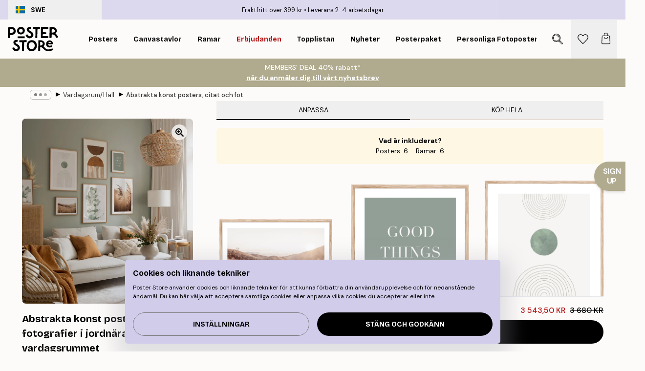

--- FILE ---
content_type: text/html; charset=utf-8
request_url: https://posterstore.se/g/p/tavelvaggar-inspiration/vardagsrum-hall/abstrakta-konst-posters-citat-och-fotografier-i-jordnara-farger-for-vardagsrummet/
body_size: 37727
content:
<!DOCTYPE html><html dir="ltr" lang="sv"><head><title>Abstrakta konst posters i jordnära inredning | Poster Store SE</title><meta name="description" content="Poster med citat, fotografier och abstrakt konst i jordnära toner – perfekt för vardagsrummet ✅ Happy Prices! ✅ Snabb leverans ✅ Fraktfritt"/><meta charSet="utf-8"/><meta name="viewport" content="initial-scale=1.0, width=device-width"/><link rel="canonical" href="https://posterstore.se/g/p/tavelvaggar-inspiration/vardagsrum-hall/abstrakta-konst-posters-citat-och-fotografier-i-jordnara-farger-for-vardagsrummet/"/><link rel="alternate" hrefLang="en-ie" href="https://posterstore.ie/g/p/gallery-wall-inspiration/living-room-hallway/abstract-art-quotes-and-photographs-in-down-to-earth-colours-for-living-room/"/><link rel="alternate" hrefLang="no-no" href="https://posterstore.no/g/p/bildevegger-inspirasjon/stue-gang/abstrakt-kunst-sitater-og-fotografier-i-jordfarger-til-stuen/"/><link rel="alternate" hrefLang="en-us" href="https://posterstore.com/g/p/gallery-wall-inspiration/living-room-hallway/abstract-art-quotes-and-photographs-in-down-to-earth-colors-for-living-room/"/><link rel="alternate" hrefLang="en-au" href="https://posterstore.com/au/g/p/gallery-wall-inspiration/living-room-hallway/abstract-art-quotes-and-photographs-in-down-to-earth-colours-for-living-room/"/><link rel="alternate" hrefLang="ro-ro" href="https://posterstore.com/ro/g/p/inspiratie-tablouri/camera-de-zi-hol/abstract-art-quotes-and-photographs-in-down-to-earth-colours-for-living-room/"/><link rel="alternate" hrefLang="hu-hu" href="https://posterstore.hu/g/p/kreativ-otletek/nappali-folyoso/abstract-art-quotes-and-photographs-in-down-to-earth-colours-for-living-room/"/><link rel="alternate" hrefLang="en-hr" href="https://posterstore.eu/g/p/gallery-wall-inspiration/living-room-hallway/abstract-art-quotes-and-photographs-in-down-to-earth-colours-for-living-room/"/><link rel="alternate" hrefLang="cs-cz" href="https://posterstore.cz/g/p/dekorace-obrazy-plakaty/obyvaci-pokoj-predsin/abstract-art-quotes-and-photographs-in-down-to-earth-colours-for-living-room/"/><link rel="alternate" hrefLang="en-nz" href="https://posterstore.nz/g/p/gallery-wall-inspiration/living-room-hallway/abstract-art-quotes-and-photographs-in-down-to-earth-colours-for-living-room/"/><link rel="alternate" hrefLang="ja-jp" href="https://posterstore.jp/g/p/E5-A3-81--E3-82-A2-E3-82-A4-E3-83-87-E3-82-A3-E3-82-A2/E3-83-AA-E3-83-93-E3-83-B3-E3-82-B0-E3-83-AB-E3-83-BC-E3-83-A0--E5-BB-8A-E4-B8-8B/%E6%8A%BD%E8%B1%A1%E7%9A%84%E3%81%AA%E3%82%A2%E3%83%BC%E3%83%88%E3%80%81%E5%BC%95%E7%94%A8%E6%96%87%E3%80%81%E5%86%99%E7%9C%9F%E3%81%AA%E3%81%A9%E3%82%92%E3%80%81%E3%82%A2%E3%83%BC%E3%82%B9%E3%82%AB%E3%83%A9%E3%83%BC%E3%81%A7%E8%A1%A8%E7%8F%BE%E3%81%97%E3%81%9F%E3%83%AA%E3%83%93%E3%83%B3%E3%82%B0%E3%83%AB%E3%83%BC%E3%83%A0/"/><link rel="alternate" hrefLang="ko-kr" href="https://posterstore.kr/g/p/EC-95-84-ED-8A-B8-EC-9B-94--EB-B2-BD--EC-9D-B8-ED-85-8C-EB-A6-AC-EC-96-B4/EA-B1-B0-EC-8B-A4--EB-B3-B5-EB-8F-84/%EC%B6%94%EC%83%81%EC%A0%81%EC%9D%B8-%EC%95%84%ED%8A%B8-%ED%83%80%EC%9D%B4%ED%8F%AC%EA%B7%B8%EB%9E%98%ED%94%BC-%EB%B0%8F-%ED%8F%AC%ED%86%A0%EA%B7%B8%EB%9E%98%ED%94%BC%EB%A1%9C-%ED%91%9C%ED%98%84%ED%95%9C-%ED%8F%AC%EA%B7%BC%ED%95%9C-%EA%B1%B0%EC%8B%A4/"/><link rel="alternate" hrefLang="de-de" href="https://posterstore.de/g/p/inspiration-bilderwand/wohnzimmer-flur/abstrakte-kunst-zitate-und-fotografien-in-bodenstandigen-farben-fur-wohnzimmer/"/><link rel="alternate" hrefLang="fr-fr" href="https://posterstore.fr/g/p/inspiration-decoration-murale/salon-couloir/art-abstrait-citations-et-photographies-dans-des-couleurs-de-terre-pour-le-salon/"/><link rel="alternate" hrefLang="en-gb" href="https://posterstore.co.uk/g/p/gallery-wall-inspiration/living-room-hallway/abstract-art-quotes-and-photographs-in-down-to-earth-colours-for-living-room/"/><link rel="alternate" hrefLang="sv-se" href="https://posterstore.se/g/p/tavelvaggar-inspiration/vardagsrum-hall/abstrakta-konst-posters-citat-och-fotografier-i-jordnara-farger-for-vardagsrummet/"/><link rel="alternate" hrefLang="da-dk" href="https://posterstore.dk/g/p/billedvaeg-inspiration/stue-entre/abstrakt-kunst-citater-og-fotografier-i-jordnaere-farver-til-stuen/"/><link rel="alternate" hrefLang="nl-nl" href="https://posterstore.nl/g/p/fotowand-inspiratie-wanddecoratie/woonkamer-hal/abstracte-kunst-quotes-en-fotos-in-nuchtere-kleuren-voor-de-woonkamer/"/><link rel="alternate" hrefLang="de-at" href="https://posterstore.at/g/p/inspiration-bilderwand/wohnzimmer-flur/abstrakte-kunst-zitate-und-fotografien-in-bodenstandigen-farben-fur-wohnzimmer/"/><link rel="alternate" hrefLang="it-it" href="https://posterstore.it/g/p/wall-art-ispirazione/soggiorno-corridoio/arte-astratta-citazioni-e-fotografie-in-colori-sobri-per-il-soggiorno/"/><link rel="alternate" hrefLang="es-es" href="https://posterstore.es/g/p/murales-de-cuadros/salon-pasillo/arte-abstracto-citas-y-fotografias-en-tonos-tierra-para-sala-de-estar/"/><link rel="alternate" hrefLang="nl-be" href="https://posterstore.be/g/p/fotowand-inspiratie-wanddecoratie/woonkamer-hal/abstracte-kunst-quotes-en-fotos-in-nuchtere-kleuren-voor-de-woonkamer/"/><link rel="alternate" hrefLang="fi-fi" href="https://posterstore.fi/g/p/inspiraatiota-tauluseinallesi/olohuone-eteinen/abstraktit-julisteet-tekstitaulut-ja-valokuvajulisteet-maanlaheisissa-vareissa-olohuoneeseen/"/><link rel="alternate" hrefLang="de-ch" href="https://posterstore.ch/g/p/inspiration-bilderwand/wohnzimmer-flur/abstrakte-kunst-zitate-und-fotografien-in-bodenstandigen-farben-fur-wohnzimmer/"/><link rel="alternate" hrefLang="ar-ae" href="https://posterstore.ae/g/p/D9-85-D8-B9-D8-B1-D8-B6--D8-A3-D9-81-D9-83-D8-A7-D8-B1--D9-84-D9-88-D8-AD-D8-A7-D8-AA--D8-AC-D8-AF-D8-A7-D8-B1-D9-8A-D8-A9--D9/D8-BA-D8-B1-D9-81-D8-A9--D8-A7-D9-84-D9-85-D8-B9-D9-8A-D8-B4-D8-A9--D8-A7-D9-84-D9-85-D8-AF-D8-AE-D9-84/Abstract-art-quotes-and-photographs-in-down-to-earth-colours-for-living-room/"/><link rel="alternate" hrefLang="pl-pl" href="https://posterstore.pl/g/p/inspiracje-domowa-galeria-obrazow/pokoj-dzienny-przedpokoj/abstrakcyjna-sztuka-cytaty-i-fotografie-w-stonowanych-kolorach-do-salonu/"/><link rel="alternate" hrefLang="es-us" href="https://posterstore.com/es-us/g/p/murales-de-cuadros/salon-pasillo/arte-abstracto-citas-y-fotografias-en-tonos-tierra-para-sala-de-estar/"/><link rel="alternate" hrefLang="it-ch" href="https://posterstore.ch/it-ch/g/p/wall-art-ispirazione/soggiorno-corridoio/arte-astratta-citazioni-e-fotografie-in-colori-sobri-per-il-soggiorno/"/><link rel="alternate" hrefLang="fr-ch" href="https://posterstore.ch/fr-ch/g/p/inspiration-decoration-murale/salon-couloir/art-abstrait-citations-et-photographies-dans-des-couleurs-de-terre-pour-le-salon/"/><link rel="alternate" hrefLang="fr-be" href="https://posterstore.be/fr-be/g/p/inspiration-decoration-murale/salon-couloir/art-abstrait-citations-et-photographies-dans-des-couleurs-de-terre-pour-le-salon/"/><link rel="alternate" hrefLang="de-be" href="https://posterstore.be/de-be/g/p/inspiration-bilderwand/wohnzimmer-flur/abstrakte-kunst-zitate-und-fotografien-in-bodenstandigen-farben-fur-wohnzimmer/"/><link rel="alternate" hrefLang="x-default" href="https://posterstore.com/g/p/gallery-wall-inspiration/living-room-hallway/abstract-art-quotes-and-photographs-in-down-to-earth-colors-for-living-room/"/><meta property="og:description" content="Poster med citat, fotografier och abstrakt konst i jordnära toner – perfekt för vardagsrummet ✅ Happy Prices! ✅ Snabb leverans ✅ Fraktfritt"/><meta property="og:url" content="https://posterstore.se/g/p/tavelvaggar-inspiration/vardagsrum-hall/abstrakta-konst-posters-citat-och-fotografier-i-jordnara-farger-for-vardagsrummet/"/><meta property="og:site_name" content="Poster Store"/><link rel="preload" as="image" imageSrcSet="https://media.posterstore.com/site_images/665f3a1216baa3e028d1c380_v1-ph-127_vf73aq.jpg?auto=compress%2Cformat&amp;fit=max&amp;w=640 640w, https://media.posterstore.com/site_images/665f3a1216baa3e028d1c380_v1-ph-127_vf73aq.jpg?auto=compress%2Cformat&amp;fit=max&amp;w=750 750w, https://media.posterstore.com/site_images/665f3a1216baa3e028d1c380_v1-ph-127_vf73aq.jpg?auto=compress%2Cformat&amp;fit=max&amp;w=828 828w, https://media.posterstore.com/site_images/665f3a1216baa3e028d1c380_v1-ph-127_vf73aq.jpg?auto=compress%2Cformat&amp;fit=max&amp;w=1080 1080w, https://media.posterstore.com/site_images/665f3a1216baa3e028d1c380_v1-ph-127_vf73aq.jpg?auto=compress%2Cformat&amp;fit=max&amp;w=1200 1200w, https://media.posterstore.com/site_images/665f3a1216baa3e028d1c380_v1-ph-127_vf73aq.jpg?auto=compress%2Cformat&amp;fit=max&amp;w=1920 1920w, https://media.posterstore.com/site_images/665f3a1216baa3e028d1c380_v1-ph-127_vf73aq.jpg?auto=compress%2Cformat&amp;fit=max&amp;w=2048 2048w, https://media.posterstore.com/site_images/665f3a1216baa3e028d1c380_v1-ph-127_vf73aq.jpg?auto=compress%2Cformat&amp;fit=max&amp;w=3840 3840w" imageSizes="80vw" fetchpriority="high"/><meta name="next-head-count" content="40"/><link rel="shortcut icon" href="/favicon.ico" type="image/x-icon"/><link rel="mask-icon" href="/mask-icon.svg" color="black"/><link rel="apple-touch-icon" href="/touch-icon.png"/><meta name="theme-color" content="#fff" media="(prefers-color-scheme: light)"/><meta name="theme-color" content="#fff" media="(prefers-color-scheme: dark)"/><meta name="theme-color" content="#fff"/><meta name="google" content="notranslate"/><link rel="preload" href="/_next/static/css/0f0e37847d5ea305.css" as="style" crossorigin="anonymous"/><link rel="stylesheet" href="/_next/static/css/0f0e37847d5ea305.css" crossorigin="anonymous" data-n-g=""/><link rel="preload" href="/_next/static/css/bdb19ca02405dbf2.css" as="style" crossorigin="anonymous"/><link rel="stylesheet" href="/_next/static/css/bdb19ca02405dbf2.css" crossorigin="anonymous" data-n-p=""/><noscript data-n-css=""></noscript><script defer="" crossorigin="anonymous" nomodule="" src="/_next/static/chunks/polyfills-42372ed130431b0a.js"></script><script defer="" src="/_next/static/chunks/2835-f66bcc2c5fa32920.js" crossorigin="anonymous"></script><script defer="" src="/_next/static/chunks/8873.2f21045beb2e125f.js" crossorigin="anonymous"></script><script defer="" src="/_next/static/chunks/5921.b6b17604ef3221a1.js" crossorigin="anonymous"></script><script defer="" src="/_next/static/chunks/6329.f26ba473ea1bb8a1.js" crossorigin="anonymous"></script><script src="/_next/static/chunks/webpack-aadb9cbc5a89b7b9.js" defer="" crossorigin="anonymous"></script><script src="/_next/static/chunks/framework-ad5a2060caaa3ac5.js" defer="" crossorigin="anonymous"></script><script src="/_next/static/chunks/main-bef785a8afe73322.js" defer="" crossorigin="anonymous"></script><script src="/_next/static/chunks/pages/_app-00113dc4571f82c3.js" defer="" crossorigin="anonymous"></script><script src="/_next/static/chunks/3812-dad0d148c02f1223.js" defer="" crossorigin="anonymous"></script><script src="/_next/static/chunks/5224-856ccd605590fadb.js" defer="" crossorigin="anonymous"></script><script src="/_next/static/chunks/3304-947c633430d3d2ec.js" defer="" crossorigin="anonymous"></script><script src="/_next/static/chunks/pages/g/p/%5B...slug%5D-09831adfe892a3ba.js" defer="" crossorigin="anonymous"></script><script src="/_next/static/nR1jK4kqBkxjSfsSCwlNe/_buildManifest.js" defer="" crossorigin="anonymous"></script><script src="/_next/static/nR1jK4kqBkxjSfsSCwlNe/_ssgManifest.js" defer="" crossorigin="anonymous"></script></head><body class="notranslate" lang="sv"><noscript><iframe title="Google Tag Manager" src="https://www.googletagmanager.com/ns.html?id=GTM-T9G5H8D" height="0" width="0" style="display:none;visibility:hidden"></iframe></noscript><div id="__loading-indicator"></div><div id="__next"><script>history.scrollRestoration = "manual"</script><div id="app" data-project="PS" class="__variable_6e5d6a __variable_fc1bc1 font-body flex min-h-full flex-col"><a href="#main" class="visually-hidden">Skip to main content.</a><aside id="status" class="relative z-40 h-6 bg-brand-purple/75 px-4 w-content:h-10 z-40" aria-label="Status bar"><div class="relative m-auto flex h-full w-full max-w-header items-center"><button class="absolute z-10 hidden h-full w-48 items-center py-1 w-content:flex"><div class="relative flex h-full items-center rounded-md px-4 text-xs uppercase hover:bg-brand-purple active:bg-brand-purple ltr:-left-4 rtl:-right-4"><div class="relative me-3 flex" style="min-height:15.4px;min-width:19px"><img alt="Sweden flag icon" aria-hidden="true" loading="lazy" width="640" height="480" decoding="async" data-nimg="1" class="absolute h-full w-full object-cover" style="color:transparent" src="/_next/static/media/se.ad5365b4.svg"/></div><div class="flex h-4 items-center"><span class="font-bold" title="Sweden">SWE</span></div></div></button><span></span><div role="region" aria-label="Announcements" class="w-full h-full flex-1 relative"><ul class="flex w-full flex-center h-full"><li aria-posinset="1" aria-setsize="2" class="transition-opacity absolute w-full overflow-hidden flex flex-center opacity-100" style="transition-duration:500ms"><p class="truncate w-content:scale-90">Fraktfritt över 399 kr</p></li><li aria-posinset="2" aria-setsize="2" class="transition-opacity absolute w-full overflow-hidden flex flex-center opacity-0 pointer-events-none" style="transition-duration:200ms"><p class="truncate w-content:scale-90">Leverans 2-4 arbetsdagar</p></li></ul></div></div></aside><header role="banner" class="sticky top-0 z-30" aria-label="Main navigation"><div class="flex h-16 items-center bg-brand-white px-1 shadow-sm lg:h-20 lg:px-4"><nav role="navigation" class="mx-auto flex w-full max-w-header items-center justify-between transition-all duration-500"><a class="flex max-w-content items-center justify-center transition-opacity duration-150 active:hover:opacity-60 active:hover:transition-none active:hover:delay-0 lg:w-[165px] lg:justify-start opacity-0" aria-current="false" href="https://posterstore.se/"><img alt="Poster Store logo" loading="lazy" width="1143" height="557" decoding="async" data-nimg="1" class="m-auto h-[32px] w-auto lg:m-0 lg:my-4 lg:h-[50px] opacity-100 transition-opacity delay-300 lg:delay-500 w-content:delay-0 opacity-100 transition-opacity delay-300 duration-500" style="color:transparent" src="/_next/static/media/logo.efc2cd70.svg"/></a><section id="synapse-popover-group-Rqhr6" aria-label="Site navigation" class="hide-scrollbar me-4 hidden flex-1 overflow-x-auto lg:flex"><div class="group static" data-ph="top-nav"><a class="popover-button flex-center flex flex items-center capitalize font-display font-bold tracking-[0.5px] lg:tracking-[0.56px] text-xs lg:text-sm h-20 px-2.5 lg:px-4 whitespace-nowrap transition-colors duration-300 button-tertiary-active !ps-0" id="synapse-popover-R6qhr6-button" aria-expanded="false" href="https://posterstore.se/tavlor-posters/"><span class="relative flex h-full items-center"><span class="relative tracking-normal">Posters<div class="absolute !opacity-0 group-hover:!opacity-50" style="overflow:hidden;background-image:url(&#x27;data:image/svg+xml;utf8,&lt;svg xmlns=&quot;http://www.w3.org/2000/svg&quot; viewBox=&quot;0 0 100 20&quot; preserveAspectRatio=&quot;none&quot;&gt;&lt;path d=&quot;M0,10 Q25,0 50,10 T100,10&quot; fill=&quot;none&quot; stroke=&quot;%23000&quot; stroke-width=&quot;4&quot; /&gt;&lt;/svg&gt;&#x27;);background-repeat:repeat-x;background-position:center;background-size:15px 5px;width:100%;height:10px;opacity:1"></div></span></span></a></div><div class="group static" data-ph="top-nav"><a class="popover-button flex-center flex flex items-center capitalize font-display font-bold tracking-[0.5px] lg:tracking-[0.56px] text-xs lg:text-sm h-20 px-2.5 lg:px-4 whitespace-nowrap transition-colors duration-300 button-tertiary-active" id="synapse-popover-Raqhr6-button" aria-expanded="false" href="https://posterstore.se/canvas/"><span class="relative flex h-full items-center"><span class="relative tracking-normal">Canvastavlor<div class="absolute !opacity-0 group-hover:!opacity-50" style="overflow:hidden;background-image:url(&#x27;data:image/svg+xml;utf8,&lt;svg xmlns=&quot;http://www.w3.org/2000/svg&quot; viewBox=&quot;0 0 100 20&quot; preserveAspectRatio=&quot;none&quot;&gt;&lt;path d=&quot;M0,10 Q25,0 50,10 T100,10&quot; fill=&quot;none&quot; stroke=&quot;%23000&quot; stroke-width=&quot;4&quot; /&gt;&lt;/svg&gt;&#x27;);background-repeat:repeat-x;background-position:center;background-size:15px 5px;width:100%;height:10px;opacity:1"></div></span></span></a></div><div class="group static" data-ph="top-nav"><a class="popover-button flex-center flex flex items-center capitalize font-display font-bold tracking-[0.5px] lg:tracking-[0.56px] text-xs lg:text-sm h-20 px-2.5 lg:px-4 whitespace-nowrap transition-colors duration-300 button-tertiary-active" id="synapse-popover-Reqhr6-button" aria-expanded="false" href="https://posterstore.se/tavelramar-ramar/"><span class="relative flex h-full items-center"><span class="relative tracking-normal">Ramar<div class="absolute !opacity-0 group-hover:!opacity-50" style="overflow:hidden;background-image:url(&#x27;data:image/svg+xml;utf8,&lt;svg xmlns=&quot;http://www.w3.org/2000/svg&quot; viewBox=&quot;0 0 100 20&quot; preserveAspectRatio=&quot;none&quot;&gt;&lt;path d=&quot;M0,10 Q25,0 50,10 T100,10&quot; fill=&quot;none&quot; stroke=&quot;%23000&quot; stroke-width=&quot;4&quot; /&gt;&lt;/svg&gt;&#x27;);background-repeat:repeat-x;background-position:center;background-size:15px 5px;width:100%;height:10px;opacity:1"></div></span></span></a></div><div class="group" data-ph="top-nav"><a class="popover-button flex-center flex flex items-center capitalize font-display font-bold tracking-[0.5px] lg:tracking-[0.56px] text-xs lg:text-sm h-20 px-2.5 lg:px-4 whitespace-nowrap transition-colors duration-300 button-tertiary-active text-urgent" id="synapse-popover-Riqhr6-button" aria-expanded="false" aria-controls="synapse-popover-Riqhr6" href="https://posterstore.se/rea/"><span class="relative">Erbjudanden<div class="absolute !opacity-0 group-hover:!opacity-50" style="overflow:hidden;background-image:url(&#x27;data:image/svg+xml;utf8,&lt;svg xmlns=&quot;http://www.w3.org/2000/svg&quot; viewBox=&quot;0 0 100 20&quot; preserveAspectRatio=&quot;none&quot;&gt;&lt;path d=&quot;M0,10 Q25,0 50,10 T100,10&quot; fill=&quot;none&quot; stroke=&quot;%23B21010&quot; stroke-width=&quot;4&quot; /&gt;&lt;/svg&gt;&#x27;);background-repeat:repeat-x;background-position:center;background-size:15px 5px;width:100%;height:10px;opacity:1"></div></span></a></div><div class="group" data-ph="top-nav"><a class="popover-button flex-center flex flex items-center capitalize font-display font-bold tracking-[0.5px] lg:tracking-[0.56px] text-xs lg:text-sm h-20 px-2.5 lg:px-4 whitespace-nowrap transition-colors duration-300 button-tertiary-active" id="synapse-popover-Rmqhr6-button" aria-expanded="false" aria-controls="synapse-popover-Rmqhr6" href="https://posterstore.se/tavlor-posters/topplistan-planscher-affischer/"><span class="relative">Topplistan<div class="absolute !opacity-0 group-hover:!opacity-50" style="overflow:hidden;background-image:url(&#x27;data:image/svg+xml;utf8,&lt;svg xmlns=&quot;http://www.w3.org/2000/svg&quot; viewBox=&quot;0 0 100 20&quot; preserveAspectRatio=&quot;none&quot;&gt;&lt;path d=&quot;M0,10 Q25,0 50,10 T100,10&quot; fill=&quot;none&quot; stroke=&quot;%23000&quot; stroke-width=&quot;4&quot; /&gt;&lt;/svg&gt;&#x27;);background-repeat:repeat-x;background-position:center;background-size:15px 5px;width:100%;height:10px;opacity:1"></div></span></a></div><div class="group" data-ph="top-nav"><a class="popover-button flex-center flex flex items-center capitalize font-display font-bold tracking-[0.5px] lg:tracking-[0.56px] text-xs lg:text-sm h-20 px-2.5 lg:px-4 whitespace-nowrap transition-colors duration-300 button-tertiary-active" id="synapse-popover-Rqqhr6-button" aria-expanded="false" aria-controls="synapse-popover-Rqqhr6" href="https://posterstore.se/tavlor-posters/nyheter-prints/"><span class="relative">Nyheter<div class="absolute !opacity-0 group-hover:!opacity-50" style="overflow:hidden;background-image:url(&#x27;data:image/svg+xml;utf8,&lt;svg xmlns=&quot;http://www.w3.org/2000/svg&quot; viewBox=&quot;0 0 100 20&quot; preserveAspectRatio=&quot;none&quot;&gt;&lt;path d=&quot;M0,10 Q25,0 50,10 T100,10&quot; fill=&quot;none&quot; stroke=&quot;%23000&quot; stroke-width=&quot;4&quot; /&gt;&lt;/svg&gt;&#x27;);background-repeat:repeat-x;background-position:center;background-size:15px 5px;width:100%;height:10px;opacity:1"></div></span></a></div><div class="group" data-ph="top-nav"><a class="popover-button flex-center flex flex items-center capitalize font-display font-bold tracking-[0.5px] lg:tracking-[0.56px] text-xs lg:text-sm h-20 px-2.5 lg:px-4 whitespace-nowrap transition-colors duration-300 button-tertiary-active" id="synapse-popover-Ruqhr6-button" aria-expanded="false" aria-controls="synapse-popover-Ruqhr6" href="https://posterstore.se/tavlor-posters/posterpaket/"><span class="relative">Posterpaket<div class="absolute !opacity-0 group-hover:!opacity-50" style="overflow:hidden;background-image:url(&#x27;data:image/svg+xml;utf8,&lt;svg xmlns=&quot;http://www.w3.org/2000/svg&quot; viewBox=&quot;0 0 100 20&quot; preserveAspectRatio=&quot;none&quot;&gt;&lt;path d=&quot;M0,10 Q25,0 50,10 T100,10&quot; fill=&quot;none&quot; stroke=&quot;%23000&quot; stroke-width=&quot;4&quot; /&gt;&lt;/svg&gt;&#x27;);background-repeat:repeat-x;background-position:center;background-size:15px 5px;width:100%;height:10px;opacity:1"></div></span></a></div><div class="group" data-ph="top-nav"><a class="popover-button flex-center flex flex items-center capitalize font-display font-bold tracking-[0.5px] lg:tracking-[0.56px] text-xs lg:text-sm h-20 px-2.5 lg:px-4 whitespace-nowrap transition-colors duration-300 button-tertiary-active" id="synapse-popover-R12qhr6-button" aria-expanded="false" aria-controls="synapse-popover-R12qhr6" href="https://posterstore.se/artwork/"><span class="relative">Personliga Fotoposters<div class="absolute !opacity-0 group-hover:!opacity-50" style="overflow:hidden;background-image:url(&#x27;data:image/svg+xml;utf8,&lt;svg xmlns=&quot;http://www.w3.org/2000/svg&quot; viewBox=&quot;0 0 100 20&quot; preserveAspectRatio=&quot;none&quot;&gt;&lt;path d=&quot;M0,10 Q25,0 50,10 T100,10&quot; fill=&quot;none&quot; stroke=&quot;%23000&quot; stroke-width=&quot;4&quot; /&gt;&lt;/svg&gt;&#x27;);background-repeat:repeat-x;background-position:center;background-size:15px 5px;width:100%;height:10px;opacity:1"></div></span></a></div><div class="group" data-ph="top-nav"><a class="popover-button flex-center flex flex items-center capitalize font-display font-bold tracking-[0.5px] lg:tracking-[0.56px] text-xs lg:text-sm h-20 px-2.5 lg:px-4 whitespace-nowrap transition-colors duration-300 button-tertiary-active" id="synapse-popover-R16qhr6-button" aria-expanded="false" aria-controls="synapse-popover-R16qhr6" href="https://posterstore.se/g/tavelvaggar-inspiration/"><span class="relative">Tavelväggar<div class="absolute !opacity-0 group-hover:!opacity-50" style="overflow:hidden;background-image:url(&#x27;data:image/svg+xml;utf8,&lt;svg xmlns=&quot;http://www.w3.org/2000/svg&quot; viewBox=&quot;0 0 100 20&quot; preserveAspectRatio=&quot;none&quot;&gt;&lt;path d=&quot;M0,10 Q25,0 50,10 T100,10&quot; fill=&quot;none&quot; stroke=&quot;%23000&quot; stroke-width=&quot;4&quot; /&gt;&lt;/svg&gt;&#x27;);background-repeat:repeat-x;background-position:center;background-size:15px 5px;width:100%;height:10px;opacity:1"></div></span></a></div><div class="group" data-ph="top-nav"><a class="popover-button flex-center flex flex items-center capitalize font-display font-bold tracking-[0.5px] lg:tracking-[0.56px] text-xs lg:text-sm h-20 px-2.5 lg:px-4 whitespace-nowrap transition-colors duration-300 button-tertiary-active" id="synapse-popover-R1aqhr6-button" aria-expanded="false" aria-controls="synapse-popover-R1aqhr6" href="https://posterstore.se/sa-skapar-du-din-perfekta-tavelvagg/"><span class="relative">How to Guide<div class="absolute !opacity-0 group-hover:!opacity-50" style="overflow:hidden;background-image:url(&#x27;data:image/svg+xml;utf8,&lt;svg xmlns=&quot;http://www.w3.org/2000/svg&quot; viewBox=&quot;0 0 100 20&quot; preserveAspectRatio=&quot;none&quot;&gt;&lt;path d=&quot;M0,10 Q25,0 50,10 T100,10&quot; fill=&quot;none&quot; stroke=&quot;%23000&quot; stroke-width=&quot;4&quot; /&gt;&lt;/svg&gt;&#x27;);background-repeat:repeat-x;background-position:center;background-size:15px 5px;width:100%;height:10px;opacity:1"></div></span></a></div></section></nav></div></header><button><aside class="flex-center flex flex-col px-4 py-2" style="background:#b0ab8e;color:#fff"><span class="block text-center font-medium">MEMBERS&#x27; DEAL 40% rabatt*</span><span class="button button-tertiary block">när du anmäler dig till vårt nyhetsbrev</span></aside></button><span></span><main id="main" class="flex-1"><div class="md:mx-4"><nav id="breadcrumbs" class="hide-scrollbar mask-x-scroll flex w-full items-center overflow-x-auto max-w-content relative ltr:-left-4 rtl:-right-4 hidden mx-auto mt-1 px-4 md:flex" aria-label="Breadcrumb" data-ph="breadcrumbs"><div class="sticky start-0 z-10 flex shrink-0 items-center transition-opacity duration-150 opacity-100 delay-150"><div role="presentation" class="flex-center flex h-5 px-2 rounded-md me-2 border border-brand-500"><div class="rounded-full bg-black me-1 last:me-0" style="height:6px;width:6px;opacity:calc(0.5 - 0 * 0.1)"></div><div class="rounded-full bg-black me-1 last:me-0" style="height:6px;width:6px;opacity:calc(0.5 - 1 * 0.1)"></div><div class="rounded-full bg-black me-1 last:me-0" style="height:6px;width:6px;opacity:calc(0.5 - 2 * 0.1)"></div></div><div role="separator" aria-orientation="vertical" class="text-md rtl-mirror relative -top-px start-px font-bold">▸</div></div><ol class="flex flex-nowrap ps-1 ms-2" style="transform:translate3d(0px, 0px, 0px)"><li class="group mx-1 flex flex-nowrap transition-opacity duration-300 ltr:first:-ml-3 rtl:first:-mr-3 pointer-events-none opacity-0"><a class="me-2 flex items-center truncate whitespace-nowrap hover:underline group-last:me-0 text-black/80 text-xs button-tertiary-active duration-300 transition-colors" tabindex="0" style="max-width:15rem" href="https://posterstore.se/">Poster Store</a><div role="separator" aria-orientation="vertical" class="text-md rtl-mirror relative -top-px start-px font-bold">▸</div></li><li class="group mx-1 flex flex-nowrap transition-opacity duration-300 ltr:first:-ml-3 rtl:first:-mr-3 pointer-events-none opacity-0"><a class="me-2 flex items-center truncate whitespace-nowrap hover:underline group-last:me-0 text-black/80 text-xs button-tertiary-active duration-300 transition-colors" tabindex="0" style="max-width:15rem" href="https://posterstore.se/g/tavelvaggar-inspiration/">Tavelväggar</a><div role="separator" aria-orientation="vertical" class="text-md rtl-mirror relative -top-px start-px font-bold">▸</div></li><li class="group mx-1 flex flex-nowrap transition-opacity duration-300 ltr:first:-ml-3 rtl:first:-mr-3 opacity-100"><a class="me-2 flex items-center truncate whitespace-nowrap hover:underline group-last:me-0 text-black/80 text-xs button-tertiary-active duration-300 transition-colors" tabindex="0" style="max-width:15rem" href="https://posterstore.se/g/tavelvaggar-inspiration/vardagsrum-hall/">Vardagsrum/Hall</a><div role="separator" aria-orientation="vertical" class="text-md rtl-mirror relative -top-px start-px font-bold">▸</div></li><li class="group mx-1 flex flex-nowrap transition-opacity duration-300 ltr:first:-ml-3 rtl:first:-mr-3 opacity-100"><a class="me-2 flex items-center truncate whitespace-nowrap hover:underline group-last:me-0 pe-3 font-medium text-black/80 text-xs button-tertiary-active duration-300 transition-colors" aria-current="page" tabindex="0" style="max-width:15rem" href="https://posterstore.se/g/p/tavelvaggar-inspiration/vardagsrum-hall/abstrakta-konst-posters-citat-och-fotografier-i-jordnara-farger-for-vardagsrummet/">Abstrakta konst posters, citat och fotografier i jordnära färger för vardagsrummet</a></li></ol></nav><div class="relative z-0"><div class="sticky md:hidden" style="top:0px;z-index:-1"><div class="relative overflow-hidden" style="padding-bottom:108.30324909747293%"><img alt="En tavelvägg med sju olika inramade posters i jordnära färger som pryder en grön vägg ovanför en vit soffa." fetchpriority="high" decoding="async" data-nimg="fill" class="object-cover" style="position:absolute;height:100%;width:100%;left:0;top:0;right:0;bottom:0;color:transparent;max-width:100%;background-size:cover;background-position:50% 50%;background-repeat:no-repeat;background-image:url(&quot;data:image/svg+xml;charset=utf-8,%3Csvg xmlns=&#x27;http://www.w3.org/2000/svg&#x27; %3E%3Cfilter id=&#x27;b&#x27; color-interpolation-filters=&#x27;sRGB&#x27;%3E%3CfeGaussianBlur stdDeviation=&#x27;20&#x27;/%3E%3CfeColorMatrix values=&#x27;1 0 0 0 0 0 1 0 0 0 0 0 1 0 0 0 0 0 100 -1&#x27; result=&#x27;s&#x27;/%3E%3CfeFlood x=&#x27;0&#x27; y=&#x27;0&#x27; width=&#x27;100%25&#x27; height=&#x27;100%25&#x27;/%3E%3CfeComposite operator=&#x27;out&#x27; in=&#x27;s&#x27;/%3E%3CfeComposite in2=&#x27;SourceGraphic&#x27;/%3E%3CfeGaussianBlur stdDeviation=&#x27;20&#x27;/%3E%3C/filter%3E%3Cimage width=&#x27;100%25&#x27; height=&#x27;100%25&#x27; x=&#x27;0&#x27; y=&#x27;0&#x27; preserveAspectRatio=&#x27;none&#x27; style=&#x27;filter: url(%23b);&#x27; href=&#x27;[data-uri]&#x27;/%3E%3C/svg%3E&quot;)" sizes="80vw" srcSet="https://media.posterstore.com/site_images/665f3a1216baa3e028d1c380_v1-ph-127_vf73aq.jpg?auto=compress%2Cformat&amp;fit=max&amp;w=640 640w, https://media.posterstore.com/site_images/665f3a1216baa3e028d1c380_v1-ph-127_vf73aq.jpg?auto=compress%2Cformat&amp;fit=max&amp;w=750 750w, https://media.posterstore.com/site_images/665f3a1216baa3e028d1c380_v1-ph-127_vf73aq.jpg?auto=compress%2Cformat&amp;fit=max&amp;w=828 828w, https://media.posterstore.com/site_images/665f3a1216baa3e028d1c380_v1-ph-127_vf73aq.jpg?auto=compress%2Cformat&amp;fit=max&amp;w=1080 1080w, https://media.posterstore.com/site_images/665f3a1216baa3e028d1c380_v1-ph-127_vf73aq.jpg?auto=compress%2Cformat&amp;fit=max&amp;w=1200 1200w, https://media.posterstore.com/site_images/665f3a1216baa3e028d1c380_v1-ph-127_vf73aq.jpg?auto=compress%2Cformat&amp;fit=max&amp;w=1920 1920w, https://media.posterstore.com/site_images/665f3a1216baa3e028d1c380_v1-ph-127_vf73aq.jpg?auto=compress%2Cformat&amp;fit=max&amp;w=2048 2048w, https://media.posterstore.com/site_images/665f3a1216baa3e028d1c380_v1-ph-127_vf73aq.jpg?auto=compress%2Cformat&amp;fit=max&amp;w=3840 3840w" src="https://media.posterstore.com/site_images/665f3a1216baa3e028d1c380_v1-ph-127_vf73aq.jpg?auto=compress%2Cformat&amp;fit=max&amp;w=3840"/></div></div><div class="relative translate-y-0 pointer-events-none transform-gpu bg-brand-white" style="height:1px;margin-bottom:0"></div></div><div class="mx-auto mb-8 flex max-w-content flex-col items-start md:mb-24 md:flex-row"><section class="z-10 w-full flex-1 translate-y-0 bg-brand-white md:ms-8 md:min-w-[500px] md:bg-transparent lg:ms-12" aria-labelledby="synapse-product-Rab6-title" aria-describedby="synapse-product-Rab6-description"><span></span><section id="synapse-tabs-Raeab6" aria-label="Purchasing mode" class="flex flex-col"><div style="top:0" class="flex justify-between items-center sticky z-20 bg-brand-white" role="tablist"><button data-ph="gw-tab-customize" role="tab" id="synapse-tabs-Raeab6-customize-tab" tabindex="0" aria-selected="true" data-identifier="customize" aria-controls="synapse-tabs-Raeab6-customize-panel" class="flex-1 truncate cursor-default !border-black py-2 border-b-2 border-brand-ivory-500 uppercase text-black disabled:text-black/50">Anpassa</button><button data-ph="gw-tab-buy-all" role="tab" id="synapse-tabs-Raeab6-buyAll-tab" tabindex="-1" aria-selected="false" data-identifier="buyAll" aria-controls="synapse-tabs-Raeab6-buyAll-panel" class="flex-1 truncate py-2 border-b-2 border-brand-ivory-500 uppercase text-black disabled:text-black/50">Köp hela</button></div><div style="min-height:300px" id="synapse-tabs-Raeab6-buyAll-panel" aria-labelledby="synapse-tabs-Raeab6-buyAll-tab" hidden="" class="relative"><header class="bg-brand-beige p-4 flex flex-col justify-start mt-4 xs:justify-center xs:items-center md:mx-0 mx-4 rounded-md"><strong>Vad är inkluderat?</strong><ul class="flex flex-col xs:flex-row flex-wrap justify-center"><li class="xs:me-4 xs:last:me-0">Posters:<!-- --> <!-- -->6</li><li class="xs:me-4 xs:last:me-0">Ramar:<!-- --> <!-- -->6</li></ul></header><section class="mb-8 mt-4 flex flex-col px-4 md:px-0" id="synapse-product-list-Raqeab6" aria-label="All curated products in Gallery Wall"><div class="mt-6 first:mt-0" style="overflow:hidden;background-image:url(&#x27;data:image/svg+xml;utf8,&lt;svg xmlns=&quot;http://www.w3.org/2000/svg&quot; viewBox=&quot;0 0 100 20&quot; preserveAspectRatio=&quot;none&quot;&gt;&lt;path d=&quot;M0,10 Q25,0 50,10 T100,10&quot; fill=&quot;none&quot; stroke=&quot;%23B3B3B3&quot; stroke-width=&quot;2&quot; /&gt;&lt;/svg&gt;&#x27;);background-repeat:repeat-x;background-position:center;background-size:30px 5px;width:100%;height:10px;opacity:1"></div><div class="relative -mt-1 grid grid-cols-1 gap-2 pt-4 sm:grid-cols-2 md:px-1 xl:grid-cols-3" id="synapse-photoswipe-Rhqqeab6"><span class="absolute -top-3 bg-brand-white pe-1.5 uppercase text-brand-900">Poster</span><article style="grid-row:1 / 2" id="synapse-gw-product-card-R5hqqeab6-poster" aria-labelledby="synapse-gw-product-card-R5hqqeab6-poster-title" aria-describedby="synapse-gw-product-card-R5hqqeab6-poster-price" class="w-full flex items-start justify-start"><section class="me-2 flex min-w-0 flex-1 last:me-0"><a class="block shrink-0 grow-0" style="width:60px" href="https://media.posterstore.com/site_images/68629f4da5da07dc44255d31_652814205_PS50862-5.jpg" data-pswp-width="2000" data-pswp-height="1500" rel="noreferrer" target="_blank" data-photoswipe-item="true"><div class="group relative h-0 w-full" style="padding-bottom:132%"><div class="absolute w-full transition-opacity transform-center"><img alt="En poster som visar ett soligt, vidsträckt landskap med rullande kullar täckta av torrt, gyllene gräs och en ensam buske." loading="lazy" width="154" height="115.5" decoding="async" data-nimg="1" class="h-full w-full shadow-product" style="color:transparent;max-width:100%;background-size:cover;background-position:50% 50%;background-repeat:no-repeat;background-image:url(&quot;data:image/svg+xml;charset=utf-8,%3Csvg xmlns=&#x27;http://www.w3.org/2000/svg&#x27; viewBox=&#x27;0 0 154 115.5&#x27;%3E%3Cfilter id=&#x27;b&#x27; color-interpolation-filters=&#x27;sRGB&#x27;%3E%3CfeGaussianBlur stdDeviation=&#x27;20&#x27;/%3E%3CfeColorMatrix values=&#x27;1 0 0 0 0 0 1 0 0 0 0 0 1 0 0 0 0 0 100 -1&#x27; result=&#x27;s&#x27;/%3E%3CfeFlood x=&#x27;0&#x27; y=&#x27;0&#x27; width=&#x27;100%25&#x27; height=&#x27;100%25&#x27;/%3E%3CfeComposite operator=&#x27;out&#x27; in=&#x27;s&#x27;/%3E%3CfeComposite in2=&#x27;SourceGraphic&#x27;/%3E%3CfeGaussianBlur stdDeviation=&#x27;20&#x27;/%3E%3C/filter%3E%3Cimage width=&#x27;100%25&#x27; height=&#x27;100%25&#x27; x=&#x27;0&#x27; y=&#x27;0&#x27; preserveAspectRatio=&#x27;none&#x27; style=&#x27;filter: url(%23b);&#x27; href=&#x27;[data-uri]&#x27;/%3E%3C/svg%3E&quot;)" sizes="25vw" srcSet="https://media.posterstore.com/site_images/68629f4da5da07dc44255d31_652814205_PS50862-5.jpg?auto=compress%2Cformat&amp;fit=max&amp;w=256 256w, https://media.posterstore.com/site_images/68629f4da5da07dc44255d31_652814205_PS50862-5.jpg?auto=compress%2Cformat&amp;fit=max&amp;w=384 384w, https://media.posterstore.com/site_images/68629f4da5da07dc44255d31_652814205_PS50862-5.jpg?auto=compress%2Cformat&amp;fit=max&amp;w=640 640w, https://media.posterstore.com/site_images/68629f4da5da07dc44255d31_652814205_PS50862-5.jpg?auto=compress%2Cformat&amp;fit=max&amp;w=750 750w, https://media.posterstore.com/site_images/68629f4da5da07dc44255d31_652814205_PS50862-5.jpg?auto=compress%2Cformat&amp;fit=max&amp;w=828 828w, https://media.posterstore.com/site_images/68629f4da5da07dc44255d31_652814205_PS50862-5.jpg?auto=compress%2Cformat&amp;fit=max&amp;w=1080 1080w, https://media.posterstore.com/site_images/68629f4da5da07dc44255d31_652814205_PS50862-5.jpg?auto=compress%2Cformat&amp;fit=max&amp;w=1200 1200w, https://media.posterstore.com/site_images/68629f4da5da07dc44255d31_652814205_PS50862-5.jpg?auto=compress%2Cformat&amp;fit=max&amp;w=1920 1920w, https://media.posterstore.com/site_images/68629f4da5da07dc44255d31_652814205_PS50862-5.jpg?auto=compress%2Cformat&amp;fit=max&amp;w=2048 2048w, https://media.posterstore.com/site_images/68629f4da5da07dc44255d31_652814205_PS50862-5.jpg?auto=compress%2Cformat&amp;fit=max&amp;w=3840 3840w" src="https://media.posterstore.com/site_images/68629f4da5da07dc44255d31_652814205_PS50862-5.jpg?auto=compress%2Cformat&amp;fit=max&amp;w=3840"/></div></div></a><div class="relative ms-4 flex min-w-0 flex-1 flex-col"><div><a class="truncate font-medium text-sm hover:underline" href="https://posterstore.se/p/tavlor-posters/natur/landskap/ang-i-soluppgang-poster/"><p id="synapse-gw-product-card-R5hqqeab6-poster-title" class="truncate font-medium text-sm hover:underline">Äng i Soluppgång Poster</p></a><span class="block truncate">30x40 cm</span><div><span class="whitespace-nowrap text-xs font-medium" id="synapse-gw-product-card-R5hqqeab6-poster-price"><ins class="text-urgent" aria-label="Sale price: 58,50 kr">58,50 kr</ins><del class="ms-1 text-gray-600" aria-label="Original price: 195 kr">195 kr</del></span></div></div></div></section></article><article id="synapse-gw-product-card-R5hqqeab6" aria-labelledby="synapse-gw-product-card-R5hqqeab6-title" aria-describedby="synapse-gw-product-card-R5hqqeab6-price" class="w-full flex items-start justify-start sm:ps-2"><section class="me-2 flex min-w-0 flex-1 last:me-0"><a class="block shrink-0 grow-0" style="width:60px" href="https://media.posterstore.com/site_images/67f87df60d4e866d7f2d0878_311464149_PS4001D_main_image_PS.jpg" data-pswp-width="1000" data-pswp-height="1332" rel="noreferrer" target="_blank" data-photoswipe-item="true"><div class="group relative h-0 w-full" style="padding-bottom:132%"><div class="absolute w-full transition-opacity transform-center"><img alt="En poster med texten Place Art Inside och Share your style with us på en vit bakgrund." loading="lazy" width="154" height="205.12800000000001" decoding="async" data-nimg="1" class="h-full w-full" style="color:transparent;max-width:100%;background-size:cover;background-position:50% 50%;background-repeat:no-repeat;background-image:url(&quot;data:image/svg+xml;charset=utf-8,%3Csvg xmlns=&#x27;http://www.w3.org/2000/svg&#x27; viewBox=&#x27;0 0 154 205.12800000000001&#x27;%3E%3Cfilter id=&#x27;b&#x27; color-interpolation-filters=&#x27;sRGB&#x27;%3E%3CfeGaussianBlur stdDeviation=&#x27;20&#x27;/%3E%3CfeColorMatrix values=&#x27;1 0 0 0 0 0 1 0 0 0 0 0 1 0 0 0 0 0 100 -1&#x27; result=&#x27;s&#x27;/%3E%3CfeFlood x=&#x27;0&#x27; y=&#x27;0&#x27; width=&#x27;100%25&#x27; height=&#x27;100%25&#x27;/%3E%3CfeComposite operator=&#x27;out&#x27; in=&#x27;s&#x27;/%3E%3CfeComposite in2=&#x27;SourceGraphic&#x27;/%3E%3CfeGaussianBlur stdDeviation=&#x27;20&#x27;/%3E%3C/filter%3E%3Cimage width=&#x27;100%25&#x27; height=&#x27;100%25&#x27; x=&#x27;0&#x27; y=&#x27;0&#x27; preserveAspectRatio=&#x27;none&#x27; style=&#x27;filter: url(%23b);&#x27; href=&#x27;[data-uri]&#x27;/%3E%3C/svg%3E&quot;)" sizes="25vw" srcSet="https://media.posterstore.com/site_images/67f87df60d4e866d7f2d0878_311464149_PS4001D_main_image_PS.jpg?auto=compress%2Cformat&amp;fit=max&amp;w=256 256w, https://media.posterstore.com/site_images/67f87df60d4e866d7f2d0878_311464149_PS4001D_main_image_PS.jpg?auto=compress%2Cformat&amp;fit=max&amp;w=384 384w, https://media.posterstore.com/site_images/67f87df60d4e866d7f2d0878_311464149_PS4001D_main_image_PS.jpg?auto=compress%2Cformat&amp;fit=max&amp;w=640 640w, https://media.posterstore.com/site_images/67f87df60d4e866d7f2d0878_311464149_PS4001D_main_image_PS.jpg?auto=compress%2Cformat&amp;fit=max&amp;w=750 750w, https://media.posterstore.com/site_images/67f87df60d4e866d7f2d0878_311464149_PS4001D_main_image_PS.jpg?auto=compress%2Cformat&amp;fit=max&amp;w=828 828w, https://media.posterstore.com/site_images/67f87df60d4e866d7f2d0878_311464149_PS4001D_main_image_PS.jpg?auto=compress%2Cformat&amp;fit=max&amp;w=1080 1080w, https://media.posterstore.com/site_images/67f87df60d4e866d7f2d0878_311464149_PS4001D_main_image_PS.jpg?auto=compress%2Cformat&amp;fit=max&amp;w=1200 1200w, https://media.posterstore.com/site_images/67f87df60d4e866d7f2d0878_311464149_PS4001D_main_image_PS.jpg?auto=compress%2Cformat&amp;fit=max&amp;w=1920 1920w, https://media.posterstore.com/site_images/67f87df60d4e866d7f2d0878_311464149_PS4001D_main_image_PS.jpg?auto=compress%2Cformat&amp;fit=max&amp;w=2048 2048w, https://media.posterstore.com/site_images/67f87df60d4e866d7f2d0878_311464149_PS4001D_main_image_PS.jpg?auto=compress%2Cformat&amp;fit=max&amp;w=3840 3840w" src="https://media.posterstore.com/site_images/67f87df60d4e866d7f2d0878_311464149_PS4001D_main_image_PS.jpg?auto=compress%2Cformat&amp;fit=max&amp;w=3840"/></div></div></a><div class="relative ms-4 flex min-w-0 flex-1 flex-col"><div><p id="synapse-gw-product-card-R5hqqeab6-frame-title" class="truncate font-medium text-sm">Ekram</p><span class="block truncate">30x40 cm</span><span class="whitespace-nowrap text-xs font-medium" id="synapse-gw-product-card-R5hqqeab6-frame-price"><span aria-label="Price: 225 kr">225 kr</span></span></div></div></section></article></div><div class="mt-6 first:mt-0" style="overflow:hidden;background-image:url(&#x27;data:image/svg+xml;utf8,&lt;svg xmlns=&quot;http://www.w3.org/2000/svg&quot; viewBox=&quot;0 0 100 20&quot; preserveAspectRatio=&quot;none&quot;&gt;&lt;path d=&quot;M0,10 Q25,0 50,10 T100,10&quot; fill=&quot;none&quot; stroke=&quot;%23B3B3B3&quot; stroke-width=&quot;2&quot; /&gt;&lt;/svg&gt;&#x27;);background-repeat:repeat-x;background-position:center;background-size:30px 5px;width:100%;height:10px;opacity:1"></div><div class="relative -mt-1 grid grid-cols-1 gap-2 pt-4 sm:grid-cols-2 md:px-1 xl:grid-cols-3" id="synapse-photoswipe-Riqqeab6"><span class="absolute -top-3 bg-brand-white pe-1.5 uppercase text-brand-900">Poster</span><article style="grid-row:1 / 2" id="synapse-gw-product-card-R5iqqeab6-poster" aria-labelledby="synapse-gw-product-card-R5iqqeab6-poster-title" aria-describedby="synapse-gw-product-card-R5iqqeab6-poster-price" class="w-full flex items-start justify-start"><section class="me-2 flex min-w-0 flex-1 last:me-0"><a class="block shrink-0 grow-0" style="width:60px" href="https://media.posterstore.com/site_images/6862d31f25436f8361d75406_217084168_PS52142-5.jpg" data-pswp-width="2000" data-pswp-height="2667" rel="noreferrer" target="_blank" data-photoswipe-item="true"><div class="group relative h-0 w-full" style="padding-bottom:132%"><div class="absolute w-full transition-opacity transform-center"><img alt="En poster med texten GOOD THINGS TAKE TIME i vit versal text på en grågrön bakgrund." loading="lazy" width="154" height="205.35899999999998" decoding="async" data-nimg="1" class="h-full w-full shadow-product" style="color:transparent;max-width:100%;background-size:cover;background-position:50% 50%;background-repeat:no-repeat;background-image:url(&quot;data:image/svg+xml;charset=utf-8,%3Csvg xmlns=&#x27;http://www.w3.org/2000/svg&#x27; viewBox=&#x27;0 0 154 205.35899999999998&#x27;%3E%3Cfilter id=&#x27;b&#x27; color-interpolation-filters=&#x27;sRGB&#x27;%3E%3CfeGaussianBlur stdDeviation=&#x27;20&#x27;/%3E%3CfeColorMatrix values=&#x27;1 0 0 0 0 0 1 0 0 0 0 0 1 0 0 0 0 0 100 -1&#x27; result=&#x27;s&#x27;/%3E%3CfeFlood x=&#x27;0&#x27; y=&#x27;0&#x27; width=&#x27;100%25&#x27; height=&#x27;100%25&#x27;/%3E%3CfeComposite operator=&#x27;out&#x27; in=&#x27;s&#x27;/%3E%3CfeComposite in2=&#x27;SourceGraphic&#x27;/%3E%3CfeGaussianBlur stdDeviation=&#x27;20&#x27;/%3E%3C/filter%3E%3Cimage width=&#x27;100%25&#x27; height=&#x27;100%25&#x27; x=&#x27;0&#x27; y=&#x27;0&#x27; preserveAspectRatio=&#x27;none&#x27; style=&#x27;filter: url(%23b);&#x27; href=&#x27;[data-uri]&#x27;/%3E%3C/svg%3E&quot;)" sizes="25vw" srcSet="https://media.posterstore.com/site_images/6862d31f25436f8361d75406_217084168_PS52142-5.jpg?auto=compress%2Cformat&amp;fit=max&amp;w=256 256w, https://media.posterstore.com/site_images/6862d31f25436f8361d75406_217084168_PS52142-5.jpg?auto=compress%2Cformat&amp;fit=max&amp;w=384 384w, https://media.posterstore.com/site_images/6862d31f25436f8361d75406_217084168_PS52142-5.jpg?auto=compress%2Cformat&amp;fit=max&amp;w=640 640w, https://media.posterstore.com/site_images/6862d31f25436f8361d75406_217084168_PS52142-5.jpg?auto=compress%2Cformat&amp;fit=max&amp;w=750 750w, https://media.posterstore.com/site_images/6862d31f25436f8361d75406_217084168_PS52142-5.jpg?auto=compress%2Cformat&amp;fit=max&amp;w=828 828w, https://media.posterstore.com/site_images/6862d31f25436f8361d75406_217084168_PS52142-5.jpg?auto=compress%2Cformat&amp;fit=max&amp;w=1080 1080w, https://media.posterstore.com/site_images/6862d31f25436f8361d75406_217084168_PS52142-5.jpg?auto=compress%2Cformat&amp;fit=max&amp;w=1200 1200w, https://media.posterstore.com/site_images/6862d31f25436f8361d75406_217084168_PS52142-5.jpg?auto=compress%2Cformat&amp;fit=max&amp;w=1920 1920w, https://media.posterstore.com/site_images/6862d31f25436f8361d75406_217084168_PS52142-5.jpg?auto=compress%2Cformat&amp;fit=max&amp;w=2048 2048w, https://media.posterstore.com/site_images/6862d31f25436f8361d75406_217084168_PS52142-5.jpg?auto=compress%2Cformat&amp;fit=max&amp;w=3840 3840w" src="https://media.posterstore.com/site_images/6862d31f25436f8361d75406_217084168_PS52142-5.jpg?auto=compress%2Cformat&amp;fit=max&amp;w=3840"/></div></div></a><div class="relative ms-4 flex min-w-0 flex-1 flex-col"><div><a class="truncate font-medium text-sm hover:underline" href="https://posterstore.se/p/tavlor-posters/text-citat/good-things-take-time-poster/"><p id="synapse-gw-product-card-R5iqqeab6-poster-title" class="truncate font-medium text-sm hover:underline">Good Things Take Time Poster</p></a><span class="block truncate">30x40 cm</span><div><span class="whitespace-nowrap text-xs font-medium" id="synapse-gw-product-card-R5iqqeab6-poster-price"><span aria-label="Price: 195 kr">195 kr</span></span></div></div></div></section></article><article id="synapse-gw-product-card-R5iqqeab6" aria-labelledby="synapse-gw-product-card-R5iqqeab6-title" aria-describedby="synapse-gw-product-card-R5iqqeab6-price" class="w-full flex items-start justify-start sm:ps-2"><section class="me-2 flex min-w-0 flex-1 last:me-0"><a class="block shrink-0 grow-0" style="width:60px" href="https://media.posterstore.com/site_images/67f87df60d4e866d7f2d0878_311464149_PS4001D_main_image_PS.jpg" data-pswp-width="1000" data-pswp-height="1332" rel="noreferrer" target="_blank" data-photoswipe-item="true"><div class="group relative h-0 w-full" style="padding-bottom:132%"><div class="absolute w-full transition-opacity transform-center"><img alt="En poster med texten Place Art Inside och Share your style with us på en vit bakgrund." loading="lazy" width="154" height="205.12800000000001" decoding="async" data-nimg="1" class="h-full w-full" style="color:transparent;max-width:100%;background-size:cover;background-position:50% 50%;background-repeat:no-repeat;background-image:url(&quot;data:image/svg+xml;charset=utf-8,%3Csvg xmlns=&#x27;http://www.w3.org/2000/svg&#x27; viewBox=&#x27;0 0 154 205.12800000000001&#x27;%3E%3Cfilter id=&#x27;b&#x27; color-interpolation-filters=&#x27;sRGB&#x27;%3E%3CfeGaussianBlur stdDeviation=&#x27;20&#x27;/%3E%3CfeColorMatrix values=&#x27;1 0 0 0 0 0 1 0 0 0 0 0 1 0 0 0 0 0 100 -1&#x27; result=&#x27;s&#x27;/%3E%3CfeFlood x=&#x27;0&#x27; y=&#x27;0&#x27; width=&#x27;100%25&#x27; height=&#x27;100%25&#x27;/%3E%3CfeComposite operator=&#x27;out&#x27; in=&#x27;s&#x27;/%3E%3CfeComposite in2=&#x27;SourceGraphic&#x27;/%3E%3CfeGaussianBlur stdDeviation=&#x27;20&#x27;/%3E%3C/filter%3E%3Cimage width=&#x27;100%25&#x27; height=&#x27;100%25&#x27; x=&#x27;0&#x27; y=&#x27;0&#x27; preserveAspectRatio=&#x27;none&#x27; style=&#x27;filter: url(%23b);&#x27; href=&#x27;[data-uri]&#x27;/%3E%3C/svg%3E&quot;)" sizes="25vw" srcSet="https://media.posterstore.com/site_images/67f87df60d4e866d7f2d0878_311464149_PS4001D_main_image_PS.jpg?auto=compress%2Cformat&amp;fit=max&amp;w=256 256w, https://media.posterstore.com/site_images/67f87df60d4e866d7f2d0878_311464149_PS4001D_main_image_PS.jpg?auto=compress%2Cformat&amp;fit=max&amp;w=384 384w, https://media.posterstore.com/site_images/67f87df60d4e866d7f2d0878_311464149_PS4001D_main_image_PS.jpg?auto=compress%2Cformat&amp;fit=max&amp;w=640 640w, https://media.posterstore.com/site_images/67f87df60d4e866d7f2d0878_311464149_PS4001D_main_image_PS.jpg?auto=compress%2Cformat&amp;fit=max&amp;w=750 750w, https://media.posterstore.com/site_images/67f87df60d4e866d7f2d0878_311464149_PS4001D_main_image_PS.jpg?auto=compress%2Cformat&amp;fit=max&amp;w=828 828w, https://media.posterstore.com/site_images/67f87df60d4e866d7f2d0878_311464149_PS4001D_main_image_PS.jpg?auto=compress%2Cformat&amp;fit=max&amp;w=1080 1080w, https://media.posterstore.com/site_images/67f87df60d4e866d7f2d0878_311464149_PS4001D_main_image_PS.jpg?auto=compress%2Cformat&amp;fit=max&amp;w=1200 1200w, https://media.posterstore.com/site_images/67f87df60d4e866d7f2d0878_311464149_PS4001D_main_image_PS.jpg?auto=compress%2Cformat&amp;fit=max&amp;w=1920 1920w, https://media.posterstore.com/site_images/67f87df60d4e866d7f2d0878_311464149_PS4001D_main_image_PS.jpg?auto=compress%2Cformat&amp;fit=max&amp;w=2048 2048w, https://media.posterstore.com/site_images/67f87df60d4e866d7f2d0878_311464149_PS4001D_main_image_PS.jpg?auto=compress%2Cformat&amp;fit=max&amp;w=3840 3840w" src="https://media.posterstore.com/site_images/67f87df60d4e866d7f2d0878_311464149_PS4001D_main_image_PS.jpg?auto=compress%2Cformat&amp;fit=max&amp;w=3840"/></div></div></a><div class="relative ms-4 flex min-w-0 flex-1 flex-col"><div><p id="synapse-gw-product-card-R5iqqeab6-frame-title" class="truncate font-medium text-sm">Ekram</p><span class="block truncate">30x40 cm</span><span class="whitespace-nowrap text-xs font-medium" id="synapse-gw-product-card-R5iqqeab6-frame-price"><span aria-label="Price: 225 kr">225 kr</span></span></div></div></section></article></div><div class="mt-6 first:mt-0" style="overflow:hidden;background-image:url(&#x27;data:image/svg+xml;utf8,&lt;svg xmlns=&quot;http://www.w3.org/2000/svg&quot; viewBox=&quot;0 0 100 20&quot; preserveAspectRatio=&quot;none&quot;&gt;&lt;path d=&quot;M0,10 Q25,0 50,10 T100,10&quot; fill=&quot;none&quot; stroke=&quot;%23B3B3B3&quot; stroke-width=&quot;2&quot; /&gt;&lt;/svg&gt;&#x27;);background-repeat:repeat-x;background-position:center;background-size:30px 5px;width:100%;height:10px;opacity:1"></div><div class="relative -mt-1 grid grid-cols-1 gap-2 pt-4 sm:grid-cols-2 md:px-1 xl:grid-cols-3" id="synapse-photoswipe-Rjqqeab6"><span class="absolute -top-3 bg-brand-white pe-1.5 uppercase text-brand-900">Poster</span><article style="grid-row:1 / 2" id="synapse-gw-product-card-R5jqqeab6-poster" aria-labelledby="synapse-gw-product-card-R5jqqeab6-poster-title" aria-describedby="synapse-gw-product-card-R5jqqeab6-poster-price" class="w-full flex items-start justify-start"><section class="me-2 flex min-w-0 flex-1 last:me-0"><a class="block shrink-0 grow-0" style="width:60px" href="https://media.posterstore.com/site_images/6862d2eff416e9f1f400224c_964152505_PS52138-8.jpg" data-pswp-width="2000" data-pswp-height="2800" rel="noreferrer" target="_blank" data-photoswipe-item="true"><div class="group relative h-0 w-full" style="padding-bottom:132%"><div class="absolute w-full transition-opacity transform-center"><img alt="En poster med en grön cirkel och tunna linjer som bildar två halvcirklar på en ljus bakgrund." loading="lazy" width="154" height="215.6" decoding="async" data-nimg="1" class="h-full w-full shadow-product" style="color:transparent;max-width:100%;background-size:cover;background-position:50% 50%;background-repeat:no-repeat;background-image:url(&quot;data:image/svg+xml;charset=utf-8,%3Csvg xmlns=&#x27;http://www.w3.org/2000/svg&#x27; viewBox=&#x27;0 0 154 215.6&#x27;%3E%3Cfilter id=&#x27;b&#x27; color-interpolation-filters=&#x27;sRGB&#x27;%3E%3CfeGaussianBlur stdDeviation=&#x27;20&#x27;/%3E%3CfeColorMatrix values=&#x27;1 0 0 0 0 0 1 0 0 0 0 0 1 0 0 0 0 0 100 -1&#x27; result=&#x27;s&#x27;/%3E%3CfeFlood x=&#x27;0&#x27; y=&#x27;0&#x27; width=&#x27;100%25&#x27; height=&#x27;100%25&#x27;/%3E%3CfeComposite operator=&#x27;out&#x27; in=&#x27;s&#x27;/%3E%3CfeComposite in2=&#x27;SourceGraphic&#x27;/%3E%3CfeGaussianBlur stdDeviation=&#x27;20&#x27;/%3E%3C/filter%3E%3Cimage width=&#x27;100%25&#x27; height=&#x27;100%25&#x27; x=&#x27;0&#x27; y=&#x27;0&#x27; preserveAspectRatio=&#x27;none&#x27; style=&#x27;filter: url(%23b);&#x27; href=&#x27;[data-uri]&#x27;/%3E%3C/svg%3E&quot;)" sizes="25vw" srcSet="https://media.posterstore.com/site_images/6862d2eff416e9f1f400224c_964152505_PS52138-8.jpg?auto=compress%2Cformat&amp;fit=max&amp;w=256 256w, https://media.posterstore.com/site_images/6862d2eff416e9f1f400224c_964152505_PS52138-8.jpg?auto=compress%2Cformat&amp;fit=max&amp;w=384 384w, https://media.posterstore.com/site_images/6862d2eff416e9f1f400224c_964152505_PS52138-8.jpg?auto=compress%2Cformat&amp;fit=max&amp;w=640 640w, https://media.posterstore.com/site_images/6862d2eff416e9f1f400224c_964152505_PS52138-8.jpg?auto=compress%2Cformat&amp;fit=max&amp;w=750 750w, https://media.posterstore.com/site_images/6862d2eff416e9f1f400224c_964152505_PS52138-8.jpg?auto=compress%2Cformat&amp;fit=max&amp;w=828 828w, https://media.posterstore.com/site_images/6862d2eff416e9f1f400224c_964152505_PS52138-8.jpg?auto=compress%2Cformat&amp;fit=max&amp;w=1080 1080w, https://media.posterstore.com/site_images/6862d2eff416e9f1f400224c_964152505_PS52138-8.jpg?auto=compress%2Cformat&amp;fit=max&amp;w=1200 1200w, https://media.posterstore.com/site_images/6862d2eff416e9f1f400224c_964152505_PS52138-8.jpg?auto=compress%2Cformat&amp;fit=max&amp;w=1920 1920w, https://media.posterstore.com/site_images/6862d2eff416e9f1f400224c_964152505_PS52138-8.jpg?auto=compress%2Cformat&amp;fit=max&amp;w=2048 2048w, https://media.posterstore.com/site_images/6862d2eff416e9f1f400224c_964152505_PS52138-8.jpg?auto=compress%2Cformat&amp;fit=max&amp;w=3840 3840w" src="https://media.posterstore.com/site_images/6862d2eff416e9f1f400224c_964152505_PS52138-8.jpg?auto=compress%2Cformat&amp;fit=max&amp;w=3840"/></div></div></a><div class="relative ms-4 flex min-w-0 flex-1 flex-col"><div><a class="truncate font-medium text-sm hover:underline" href="https://posterstore.se/p/tavlor-posters/mindfulness/gron-bage-illustration-nr2-poster/"><p id="synapse-gw-product-card-R5jqqeab6-poster-title" class="truncate font-medium text-sm hover:underline">Grön Båge Illustration Nr2 Poster</p></a><span class="block truncate">50x70 cm</span><div><span class="whitespace-nowrap text-xs font-medium" id="synapse-gw-product-card-R5jqqeab6-poster-price"><span aria-label="Price: 315 kr">315 kr</span></span></div></div></div></section></article><article id="synapse-gw-product-card-R5jqqeab6" aria-labelledby="synapse-gw-product-card-R5jqqeab6-title" aria-describedby="synapse-gw-product-card-R5jqqeab6-price" class="w-full flex items-start justify-start sm:ps-2"><section class="me-2 flex min-w-0 flex-1 last:me-0"><a class="block shrink-0 grow-0" style="width:60px" href="https://media.posterstore.com/site_images/647cc46db5cf6bde66f9a3b2_50x70_oak_front-23149.jpg" data-pswp-width="542" data-pswp-height="750" rel="noreferrer" target="_blank" data-photoswipe-item="true"><div class="group relative h-0 w-full" style="padding-bottom:132%"><div class="absolute w-full transition-opacity transform-center"><img alt="En poster i en ljus träram med texten Place Art Inside Share your style with us på en vit bakgrund." loading="lazy" width="154" height="213.09963099630994" decoding="async" data-nimg="1" class="h-full w-full" style="color:transparent;max-width:100%;background-size:cover;background-position:50% 50%;background-repeat:no-repeat;background-image:url(&quot;data:image/svg+xml;charset=utf-8,%3Csvg xmlns=&#x27;http://www.w3.org/2000/svg&#x27; viewBox=&#x27;0 0 154 213.09963099630994&#x27;%3E%3Cfilter id=&#x27;b&#x27; color-interpolation-filters=&#x27;sRGB&#x27;%3E%3CfeGaussianBlur stdDeviation=&#x27;20&#x27;/%3E%3CfeColorMatrix values=&#x27;1 0 0 0 0 0 1 0 0 0 0 0 1 0 0 0 0 0 100 -1&#x27; result=&#x27;s&#x27;/%3E%3CfeFlood x=&#x27;0&#x27; y=&#x27;0&#x27; width=&#x27;100%25&#x27; height=&#x27;100%25&#x27;/%3E%3CfeComposite operator=&#x27;out&#x27; in=&#x27;s&#x27;/%3E%3CfeComposite in2=&#x27;SourceGraphic&#x27;/%3E%3CfeGaussianBlur stdDeviation=&#x27;20&#x27;/%3E%3C/filter%3E%3Cimage width=&#x27;100%25&#x27; height=&#x27;100%25&#x27; x=&#x27;0&#x27; y=&#x27;0&#x27; preserveAspectRatio=&#x27;none&#x27; style=&#x27;filter: url(%23b);&#x27; href=&#x27;[data-uri]&#x27;/%3E%3C/svg%3E&quot;)" sizes="25vw" srcSet="https://media.posterstore.com/site_images/647cc46db5cf6bde66f9a3b2_50x70_oak_front-23149.jpg?auto=compress%2Cformat&amp;fit=max&amp;w=256 256w, https://media.posterstore.com/site_images/647cc46db5cf6bde66f9a3b2_50x70_oak_front-23149.jpg?auto=compress%2Cformat&amp;fit=max&amp;w=384 384w, https://media.posterstore.com/site_images/647cc46db5cf6bde66f9a3b2_50x70_oak_front-23149.jpg?auto=compress%2Cformat&amp;fit=max&amp;w=640 640w, https://media.posterstore.com/site_images/647cc46db5cf6bde66f9a3b2_50x70_oak_front-23149.jpg?auto=compress%2Cformat&amp;fit=max&amp;w=750 750w, https://media.posterstore.com/site_images/647cc46db5cf6bde66f9a3b2_50x70_oak_front-23149.jpg?auto=compress%2Cformat&amp;fit=max&amp;w=828 828w, https://media.posterstore.com/site_images/647cc46db5cf6bde66f9a3b2_50x70_oak_front-23149.jpg?auto=compress%2Cformat&amp;fit=max&amp;w=1080 1080w, https://media.posterstore.com/site_images/647cc46db5cf6bde66f9a3b2_50x70_oak_front-23149.jpg?auto=compress%2Cformat&amp;fit=max&amp;w=1200 1200w, https://media.posterstore.com/site_images/647cc46db5cf6bde66f9a3b2_50x70_oak_front-23149.jpg?auto=compress%2Cformat&amp;fit=max&amp;w=1920 1920w, https://media.posterstore.com/site_images/647cc46db5cf6bde66f9a3b2_50x70_oak_front-23149.jpg?auto=compress%2Cformat&amp;fit=max&amp;w=2048 2048w, https://media.posterstore.com/site_images/647cc46db5cf6bde66f9a3b2_50x70_oak_front-23149.jpg?auto=compress%2Cformat&amp;fit=max&amp;w=3840 3840w" src="https://media.posterstore.com/site_images/647cc46db5cf6bde66f9a3b2_50x70_oak_front-23149.jpg?auto=compress%2Cformat&amp;fit=max&amp;w=3840"/></div></div></a><div class="relative ms-4 flex min-w-0 flex-1 flex-col"><div><p id="synapse-gw-product-card-R5jqqeab6-frame-title" class="truncate font-medium text-sm">Ekram</p><span class="block truncate">50x70 cm</span><span class="whitespace-nowrap text-xs font-medium" id="synapse-gw-product-card-R5jqqeab6-frame-price"><span aria-label="Price: 395 kr">395 kr</span></span></div></div></section></article></div><div class="mt-6 first:mt-0" style="overflow:hidden;background-image:url(&#x27;data:image/svg+xml;utf8,&lt;svg xmlns=&quot;http://www.w3.org/2000/svg&quot; viewBox=&quot;0 0 100 20&quot; preserveAspectRatio=&quot;none&quot;&gt;&lt;path d=&quot;M0,10 Q25,0 50,10 T100,10&quot; fill=&quot;none&quot; stroke=&quot;%23B3B3B3&quot; stroke-width=&quot;2&quot; /&gt;&lt;/svg&gt;&#x27;);background-repeat:repeat-x;background-position:center;background-size:30px 5px;width:100%;height:10px;opacity:1"></div><div class="relative -mt-1 grid grid-cols-1 gap-2 pt-4 sm:grid-cols-2 md:px-1 xl:grid-cols-3" id="synapse-photoswipe-Rkqqeab6"><span class="absolute -top-3 bg-brand-white pe-1.5 uppercase text-brand-900">Poster</span><article style="grid-row:1 / 2" id="synapse-gw-product-card-R5kqqeab6-poster" aria-labelledby="synapse-gw-product-card-R5kqqeab6-poster-title" aria-describedby="synapse-gw-product-card-R5kqqeab6-poster-price" class="w-full flex items-start justify-start"><section class="me-2 flex min-w-0 flex-1 last:me-0"><a class="block shrink-0 grow-0" style="width:60px" href="https://media.posterstore.com/site_images/6862d2a60b074212f55c6f38_1583134402_PS52135-8.jpg" data-pswp-width="2000" data-pswp-height="2800" rel="noreferrer" target="_blank" data-photoswipe-item="true"><div class="group relative h-0 w-full" style="padding-bottom:132%"><div class="absolute w-full transition-opacity transform-center"><img alt="En poster med gröna eukalyptusblad i lager på en ljus, nästan vit bakgrund." loading="lazy" width="154" height="215.6" decoding="async" data-nimg="1" class="h-full w-full shadow-product" style="color:transparent;max-width:100%;background-size:cover;background-position:50% 50%;background-repeat:no-repeat;background-image:url(&quot;data:image/svg+xml;charset=utf-8,%3Csvg xmlns=&#x27;http://www.w3.org/2000/svg&#x27; viewBox=&#x27;0 0 154 215.6&#x27;%3E%3Cfilter id=&#x27;b&#x27; color-interpolation-filters=&#x27;sRGB&#x27;%3E%3CfeGaussianBlur stdDeviation=&#x27;20&#x27;/%3E%3CfeColorMatrix values=&#x27;1 0 0 0 0 0 1 0 0 0 0 0 1 0 0 0 0 0 100 -1&#x27; result=&#x27;s&#x27;/%3E%3CfeFlood x=&#x27;0&#x27; y=&#x27;0&#x27; width=&#x27;100%25&#x27; height=&#x27;100%25&#x27;/%3E%3CfeComposite operator=&#x27;out&#x27; in=&#x27;s&#x27;/%3E%3CfeComposite in2=&#x27;SourceGraphic&#x27;/%3E%3CfeGaussianBlur stdDeviation=&#x27;20&#x27;/%3E%3C/filter%3E%3Cimage width=&#x27;100%25&#x27; height=&#x27;100%25&#x27; x=&#x27;0&#x27; y=&#x27;0&#x27; preserveAspectRatio=&#x27;none&#x27; style=&#x27;filter: url(%23b);&#x27; href=&#x27;[data-uri]&#x27;/%3E%3C/svg%3E&quot;)" sizes="25vw" srcSet="https://media.posterstore.com/site_images/6862d2a60b074212f55c6f38_1583134402_PS52135-8.jpg?auto=compress%2Cformat&amp;fit=max&amp;w=256 256w, https://media.posterstore.com/site_images/6862d2a60b074212f55c6f38_1583134402_PS52135-8.jpg?auto=compress%2Cformat&amp;fit=max&amp;w=384 384w, https://media.posterstore.com/site_images/6862d2a60b074212f55c6f38_1583134402_PS52135-8.jpg?auto=compress%2Cformat&amp;fit=max&amp;w=640 640w, https://media.posterstore.com/site_images/6862d2a60b074212f55c6f38_1583134402_PS52135-8.jpg?auto=compress%2Cformat&amp;fit=max&amp;w=750 750w, https://media.posterstore.com/site_images/6862d2a60b074212f55c6f38_1583134402_PS52135-8.jpg?auto=compress%2Cformat&amp;fit=max&amp;w=828 828w, https://media.posterstore.com/site_images/6862d2a60b074212f55c6f38_1583134402_PS52135-8.jpg?auto=compress%2Cformat&amp;fit=max&amp;w=1080 1080w, https://media.posterstore.com/site_images/6862d2a60b074212f55c6f38_1583134402_PS52135-8.jpg?auto=compress%2Cformat&amp;fit=max&amp;w=1200 1200w, https://media.posterstore.com/site_images/6862d2a60b074212f55c6f38_1583134402_PS52135-8.jpg?auto=compress%2Cformat&amp;fit=max&amp;w=1920 1920w, https://media.posterstore.com/site_images/6862d2a60b074212f55c6f38_1583134402_PS52135-8.jpg?auto=compress%2Cformat&amp;fit=max&amp;w=2048 2048w, https://media.posterstore.com/site_images/6862d2a60b074212f55c6f38_1583134402_PS52135-8.jpg?auto=compress%2Cformat&amp;fit=max&amp;w=3840 3840w" src="https://media.posterstore.com/site_images/6862d2a60b074212f55c6f38_1583134402_PS52135-8.jpg?auto=compress%2Cformat&amp;fit=max&amp;w=3840"/></div></div></a><div class="relative ms-4 flex min-w-0 flex-1 flex-col"><div><a class="truncate font-medium text-sm hover:underline" href="https://posterstore.se/p/tavlor-posters/botanical/green-plants/eucalyptus-nyanser-nr1-poster/"><p id="synapse-gw-product-card-R5kqqeab6-poster-title" class="truncate font-medium text-sm hover:underline">Eucalyptus Nyanser Nr1 Poster</p></a><span class="block truncate">50x70 cm</span><div><span class="whitespace-nowrap text-xs font-medium" id="synapse-gw-product-card-R5kqqeab6-poster-price"><span aria-label="Price: 315 kr">315 kr</span></span></div></div></div></section></article><article id="synapse-gw-product-card-R5kqqeab6" aria-labelledby="synapse-gw-product-card-R5kqqeab6-title" aria-describedby="synapse-gw-product-card-R5kqqeab6-price" class="w-full flex items-start justify-start sm:ps-2"><section class="me-2 flex min-w-0 flex-1 last:me-0"><a class="block shrink-0 grow-0" style="width:60px" href="https://media.posterstore.com/site_images/647cc46db5cf6bde66f9a3b2_50x70_oak_front-23149.jpg" data-pswp-width="542" data-pswp-height="750" rel="noreferrer" target="_blank" data-photoswipe-item="true"><div class="group relative h-0 w-full" style="padding-bottom:132%"><div class="absolute w-full transition-opacity transform-center"><img alt="En poster i en ljus träram med texten Place Art Inside Share your style with us på en vit bakgrund." loading="lazy" width="154" height="213.09963099630994" decoding="async" data-nimg="1" class="h-full w-full" style="color:transparent;max-width:100%;background-size:cover;background-position:50% 50%;background-repeat:no-repeat;background-image:url(&quot;data:image/svg+xml;charset=utf-8,%3Csvg xmlns=&#x27;http://www.w3.org/2000/svg&#x27; viewBox=&#x27;0 0 154 213.09963099630994&#x27;%3E%3Cfilter id=&#x27;b&#x27; color-interpolation-filters=&#x27;sRGB&#x27;%3E%3CfeGaussianBlur stdDeviation=&#x27;20&#x27;/%3E%3CfeColorMatrix values=&#x27;1 0 0 0 0 0 1 0 0 0 0 0 1 0 0 0 0 0 100 -1&#x27; result=&#x27;s&#x27;/%3E%3CfeFlood x=&#x27;0&#x27; y=&#x27;0&#x27; width=&#x27;100%25&#x27; height=&#x27;100%25&#x27;/%3E%3CfeComposite operator=&#x27;out&#x27; in=&#x27;s&#x27;/%3E%3CfeComposite in2=&#x27;SourceGraphic&#x27;/%3E%3CfeGaussianBlur stdDeviation=&#x27;20&#x27;/%3E%3C/filter%3E%3Cimage width=&#x27;100%25&#x27; height=&#x27;100%25&#x27; x=&#x27;0&#x27; y=&#x27;0&#x27; preserveAspectRatio=&#x27;none&#x27; style=&#x27;filter: url(%23b);&#x27; href=&#x27;[data-uri]&#x27;/%3E%3C/svg%3E&quot;)" sizes="25vw" srcSet="https://media.posterstore.com/site_images/647cc46db5cf6bde66f9a3b2_50x70_oak_front-23149.jpg?auto=compress%2Cformat&amp;fit=max&amp;w=256 256w, https://media.posterstore.com/site_images/647cc46db5cf6bde66f9a3b2_50x70_oak_front-23149.jpg?auto=compress%2Cformat&amp;fit=max&amp;w=384 384w, https://media.posterstore.com/site_images/647cc46db5cf6bde66f9a3b2_50x70_oak_front-23149.jpg?auto=compress%2Cformat&amp;fit=max&amp;w=640 640w, https://media.posterstore.com/site_images/647cc46db5cf6bde66f9a3b2_50x70_oak_front-23149.jpg?auto=compress%2Cformat&amp;fit=max&amp;w=750 750w, https://media.posterstore.com/site_images/647cc46db5cf6bde66f9a3b2_50x70_oak_front-23149.jpg?auto=compress%2Cformat&amp;fit=max&amp;w=828 828w, https://media.posterstore.com/site_images/647cc46db5cf6bde66f9a3b2_50x70_oak_front-23149.jpg?auto=compress%2Cformat&amp;fit=max&amp;w=1080 1080w, https://media.posterstore.com/site_images/647cc46db5cf6bde66f9a3b2_50x70_oak_front-23149.jpg?auto=compress%2Cformat&amp;fit=max&amp;w=1200 1200w, https://media.posterstore.com/site_images/647cc46db5cf6bde66f9a3b2_50x70_oak_front-23149.jpg?auto=compress%2Cformat&amp;fit=max&amp;w=1920 1920w, https://media.posterstore.com/site_images/647cc46db5cf6bde66f9a3b2_50x70_oak_front-23149.jpg?auto=compress%2Cformat&amp;fit=max&amp;w=2048 2048w, https://media.posterstore.com/site_images/647cc46db5cf6bde66f9a3b2_50x70_oak_front-23149.jpg?auto=compress%2Cformat&amp;fit=max&amp;w=3840 3840w" src="https://media.posterstore.com/site_images/647cc46db5cf6bde66f9a3b2_50x70_oak_front-23149.jpg?auto=compress%2Cformat&amp;fit=max&amp;w=3840"/></div></div></a><div class="relative ms-4 flex min-w-0 flex-1 flex-col"><div><p id="synapse-gw-product-card-R5kqqeab6-frame-title" class="truncate font-medium text-sm">Ekram</p><span class="block truncate">50x70 cm</span><span class="whitespace-nowrap text-xs font-medium" id="synapse-gw-product-card-R5kqqeab6-frame-price"><span aria-label="Price: 395 kr">395 kr</span></span></div></div></section></article></div><div class="mt-6 first:mt-0" style="overflow:hidden;background-image:url(&#x27;data:image/svg+xml;utf8,&lt;svg xmlns=&quot;http://www.w3.org/2000/svg&quot; viewBox=&quot;0 0 100 20&quot; preserveAspectRatio=&quot;none&quot;&gt;&lt;path d=&quot;M0,10 Q25,0 50,10 T100,10&quot; fill=&quot;none&quot; stroke=&quot;%23B3B3B3&quot; stroke-width=&quot;2&quot; /&gt;&lt;/svg&gt;&#x27;);background-repeat:repeat-x;background-position:center;background-size:30px 5px;width:100%;height:10px;opacity:1"></div><div class="relative -mt-1 grid grid-cols-1 gap-2 pt-4 sm:grid-cols-2 md:px-1 xl:grid-cols-3" id="synapse-photoswipe-Rlqqeab6"><span class="absolute -top-3 bg-brand-white pe-1.5 uppercase text-brand-900">Poster</span><article style="grid-row:1 / 2" id="synapse-gw-product-card-R5lqqeab6-poster" aria-labelledby="synapse-gw-product-card-R5lqqeab6-poster-title" aria-describedby="synapse-gw-product-card-R5lqqeab6-poster-price" class="w-full flex items-start justify-start"><section class="me-2 flex min-w-0 flex-1 last:me-0"><a class="block shrink-0 grow-0" style="width:60px" href="https://media.posterstore.com/site_images/6862d4450b074212f55c7031_452981474_PS52161-8.jpg" data-pswp-width="2000" data-pswp-height="2800" rel="noreferrer" target="_blank" data-photoswipe-item="true"><div class="group relative h-0 w-full" style="padding-bottom:132%"><div class="absolute w-full transition-opacity transform-center"><img alt="En poster med abstrakta former i brunt och beige. Överst en brun halvcirkel, under en större brun halvcirkel med beige ränder un" loading="lazy" width="154" height="215.6" decoding="async" data-nimg="1" class="h-full w-full shadow-product" style="color:transparent;max-width:100%;background-size:cover;background-position:50% 50%;background-repeat:no-repeat;background-image:url(&quot;data:image/svg+xml;charset=utf-8,%3Csvg xmlns=&#x27;http://www.w3.org/2000/svg&#x27; viewBox=&#x27;0 0 154 215.6&#x27;%3E%3Cfilter id=&#x27;b&#x27; color-interpolation-filters=&#x27;sRGB&#x27;%3E%3CfeGaussianBlur stdDeviation=&#x27;20&#x27;/%3E%3CfeColorMatrix values=&#x27;1 0 0 0 0 0 1 0 0 0 0 0 1 0 0 0 0 0 100 -1&#x27; result=&#x27;s&#x27;/%3E%3CfeFlood x=&#x27;0&#x27; y=&#x27;0&#x27; width=&#x27;100%25&#x27; height=&#x27;100%25&#x27;/%3E%3CfeComposite operator=&#x27;out&#x27; in=&#x27;s&#x27;/%3E%3CfeComposite in2=&#x27;SourceGraphic&#x27;/%3E%3CfeGaussianBlur stdDeviation=&#x27;20&#x27;/%3E%3C/filter%3E%3Cimage width=&#x27;100%25&#x27; height=&#x27;100%25&#x27; x=&#x27;0&#x27; y=&#x27;0&#x27; preserveAspectRatio=&#x27;none&#x27; style=&#x27;filter: url(%23b);&#x27; href=&#x27;[data-uri]&#x27;/%3E%3C/svg%3E&quot;)" sizes="25vw" srcSet="https://media.posterstore.com/site_images/6862d4450b074212f55c7031_452981474_PS52161-8.jpg?auto=compress%2Cformat&amp;fit=max&amp;w=256 256w, https://media.posterstore.com/site_images/6862d4450b074212f55c7031_452981474_PS52161-8.jpg?auto=compress%2Cformat&amp;fit=max&amp;w=384 384w, https://media.posterstore.com/site_images/6862d4450b074212f55c7031_452981474_PS52161-8.jpg?auto=compress%2Cformat&amp;fit=max&amp;w=640 640w, https://media.posterstore.com/site_images/6862d4450b074212f55c7031_452981474_PS52161-8.jpg?auto=compress%2Cformat&amp;fit=max&amp;w=750 750w, https://media.posterstore.com/site_images/6862d4450b074212f55c7031_452981474_PS52161-8.jpg?auto=compress%2Cformat&amp;fit=max&amp;w=828 828w, https://media.posterstore.com/site_images/6862d4450b074212f55c7031_452981474_PS52161-8.jpg?auto=compress%2Cformat&amp;fit=max&amp;w=1080 1080w, https://media.posterstore.com/site_images/6862d4450b074212f55c7031_452981474_PS52161-8.jpg?auto=compress%2Cformat&amp;fit=max&amp;w=1200 1200w, https://media.posterstore.com/site_images/6862d4450b074212f55c7031_452981474_PS52161-8.jpg?auto=compress%2Cformat&amp;fit=max&amp;w=1920 1920w, https://media.posterstore.com/site_images/6862d4450b074212f55c7031_452981474_PS52161-8.jpg?auto=compress%2Cformat&amp;fit=max&amp;w=2048 2048w, https://media.posterstore.com/site_images/6862d4450b074212f55c7031_452981474_PS52161-8.jpg?auto=compress%2Cformat&amp;fit=max&amp;w=3840 3840w" src="https://media.posterstore.com/site_images/6862d4450b074212f55c7031_452981474_PS52161-8.jpg?auto=compress%2Cformat&amp;fit=max&amp;w=3840"/></div></div></a><div class="relative ms-4 flex min-w-0 flex-1 flex-col"><div><a class="truncate font-medium text-sm hover:underline" href="https://posterstore.se/p/tavlor-posters/abstract/brun-bage-illustration-nr1-poster/"><p id="synapse-gw-product-card-R5lqqeab6-poster-title" class="truncate font-medium text-sm hover:underline">Brun Båge Illustration Nr1 Poster</p></a><span class="block truncate">50x70 cm</span><div><span class="whitespace-nowrap text-xs font-medium" id="synapse-gw-product-card-R5lqqeab6-poster-price"><span aria-label="Price: 315 kr">315 kr</span></span></div></div></div></section></article><article id="synapse-gw-product-card-R5lqqeab6" aria-labelledby="synapse-gw-product-card-R5lqqeab6-title" aria-describedby="synapse-gw-product-card-R5lqqeab6-price" class="w-full flex items-start justify-start sm:ps-2"><section class="me-2 flex min-w-0 flex-1 last:me-0"><a class="block shrink-0 grow-0" style="width:60px" href="https://media.posterstore.com/site_images/647cc46db5cf6bde66f9a3b2_50x70_oak_front-23149.jpg" data-pswp-width="542" data-pswp-height="750" rel="noreferrer" target="_blank" data-photoswipe-item="true"><div class="group relative h-0 w-full" style="padding-bottom:132%"><div class="absolute w-full transition-opacity transform-center"><img alt="En poster i en ljus träram med texten Place Art Inside Share your style with us på en vit bakgrund." loading="lazy" width="154" height="213.09963099630994" decoding="async" data-nimg="1" class="h-full w-full" style="color:transparent;max-width:100%;background-size:cover;background-position:50% 50%;background-repeat:no-repeat;background-image:url(&quot;data:image/svg+xml;charset=utf-8,%3Csvg xmlns=&#x27;http://www.w3.org/2000/svg&#x27; viewBox=&#x27;0 0 154 213.09963099630994&#x27;%3E%3Cfilter id=&#x27;b&#x27; color-interpolation-filters=&#x27;sRGB&#x27;%3E%3CfeGaussianBlur stdDeviation=&#x27;20&#x27;/%3E%3CfeColorMatrix values=&#x27;1 0 0 0 0 0 1 0 0 0 0 0 1 0 0 0 0 0 100 -1&#x27; result=&#x27;s&#x27;/%3E%3CfeFlood x=&#x27;0&#x27; y=&#x27;0&#x27; width=&#x27;100%25&#x27; height=&#x27;100%25&#x27;/%3E%3CfeComposite operator=&#x27;out&#x27; in=&#x27;s&#x27;/%3E%3CfeComposite in2=&#x27;SourceGraphic&#x27;/%3E%3CfeGaussianBlur stdDeviation=&#x27;20&#x27;/%3E%3C/filter%3E%3Cimage width=&#x27;100%25&#x27; height=&#x27;100%25&#x27; x=&#x27;0&#x27; y=&#x27;0&#x27; preserveAspectRatio=&#x27;none&#x27; style=&#x27;filter: url(%23b);&#x27; href=&#x27;[data-uri]&#x27;/%3E%3C/svg%3E&quot;)" sizes="25vw" srcSet="https://media.posterstore.com/site_images/647cc46db5cf6bde66f9a3b2_50x70_oak_front-23149.jpg?auto=compress%2Cformat&amp;fit=max&amp;w=256 256w, https://media.posterstore.com/site_images/647cc46db5cf6bde66f9a3b2_50x70_oak_front-23149.jpg?auto=compress%2Cformat&amp;fit=max&amp;w=384 384w, https://media.posterstore.com/site_images/647cc46db5cf6bde66f9a3b2_50x70_oak_front-23149.jpg?auto=compress%2Cformat&amp;fit=max&amp;w=640 640w, https://media.posterstore.com/site_images/647cc46db5cf6bde66f9a3b2_50x70_oak_front-23149.jpg?auto=compress%2Cformat&amp;fit=max&amp;w=750 750w, https://media.posterstore.com/site_images/647cc46db5cf6bde66f9a3b2_50x70_oak_front-23149.jpg?auto=compress%2Cformat&amp;fit=max&amp;w=828 828w, https://media.posterstore.com/site_images/647cc46db5cf6bde66f9a3b2_50x70_oak_front-23149.jpg?auto=compress%2Cformat&amp;fit=max&amp;w=1080 1080w, https://media.posterstore.com/site_images/647cc46db5cf6bde66f9a3b2_50x70_oak_front-23149.jpg?auto=compress%2Cformat&amp;fit=max&amp;w=1200 1200w, https://media.posterstore.com/site_images/647cc46db5cf6bde66f9a3b2_50x70_oak_front-23149.jpg?auto=compress%2Cformat&amp;fit=max&amp;w=1920 1920w, https://media.posterstore.com/site_images/647cc46db5cf6bde66f9a3b2_50x70_oak_front-23149.jpg?auto=compress%2Cformat&amp;fit=max&amp;w=2048 2048w, https://media.posterstore.com/site_images/647cc46db5cf6bde66f9a3b2_50x70_oak_front-23149.jpg?auto=compress%2Cformat&amp;fit=max&amp;w=3840 3840w" src="https://media.posterstore.com/site_images/647cc46db5cf6bde66f9a3b2_50x70_oak_front-23149.jpg?auto=compress%2Cformat&amp;fit=max&amp;w=3840"/></div></div></a><div class="relative ms-4 flex min-w-0 flex-1 flex-col"><div><p id="synapse-gw-product-card-R5lqqeab6-frame-title" class="truncate font-medium text-sm">Ekram</p><span class="block truncate">50x70 cm</span><span class="whitespace-nowrap text-xs font-medium" id="synapse-gw-product-card-R5lqqeab6-frame-price"><span aria-label="Price: 395 kr">395 kr</span></span></div></div></section></article></div><div class="mt-6 first:mt-0" style="overflow:hidden;background-image:url(&#x27;data:image/svg+xml;utf8,&lt;svg xmlns=&quot;http://www.w3.org/2000/svg&quot; viewBox=&quot;0 0 100 20&quot; preserveAspectRatio=&quot;none&quot;&gt;&lt;path d=&quot;M0,10 Q25,0 50,10 T100,10&quot; fill=&quot;none&quot; stroke=&quot;%23B3B3B3&quot; stroke-width=&quot;2&quot; /&gt;&lt;/svg&gt;&#x27;);background-repeat:repeat-x;background-position:center;background-size:30px 5px;width:100%;height:10px;opacity:1"></div><div class="relative -mt-1 grid grid-cols-1 gap-2 pt-4 sm:grid-cols-2 md:px-1 xl:grid-cols-3" id="synapse-photoswipe-Rmqqeab6"><span class="absolute -top-3 bg-brand-white pe-1.5 uppercase text-brand-900">Poster</span><article style="grid-row:1 / 2" id="synapse-gw-product-card-R5mqqeab6-poster" aria-labelledby="synapse-gw-product-card-R5mqqeab6-poster-title" aria-describedby="synapse-gw-product-card-R5mqqeab6-poster-price" class="w-full flex items-start justify-start"><section class="me-2 flex min-w-0 flex-1 last:me-0"><a class="block shrink-0 grow-0" style="width:60px" href="https://media.posterstore.com/site_images/6862d48025436f8361d75535_359984575_PS52163-8.jpg" data-pswp-width="2000" data-pswp-height="2800" rel="noreferrer" target="_blank" data-photoswipe-item="true"><div class="group relative h-0 w-full" style="padding-bottom:132%"><div class="absolute w-full transition-opacity transform-center"><img alt="En poster av grässtrån i motljus som glittrar i solnedgångens varma bruna och vita färger." loading="lazy" width="154" height="215.6" decoding="async" data-nimg="1" class="h-full w-full shadow-product" style="color:transparent;max-width:100%;background-size:cover;background-position:50% 50%;background-repeat:no-repeat;background-image:url(&quot;data:image/svg+xml;charset=utf-8,%3Csvg xmlns=&#x27;http://www.w3.org/2000/svg&#x27; viewBox=&#x27;0 0 154 215.6&#x27;%3E%3Cfilter id=&#x27;b&#x27; color-interpolation-filters=&#x27;sRGB&#x27;%3E%3CfeGaussianBlur stdDeviation=&#x27;20&#x27;/%3E%3CfeColorMatrix values=&#x27;1 0 0 0 0 0 1 0 0 0 0 0 1 0 0 0 0 0 100 -1&#x27; result=&#x27;s&#x27;/%3E%3CfeFlood x=&#x27;0&#x27; y=&#x27;0&#x27; width=&#x27;100%25&#x27; height=&#x27;100%25&#x27;/%3E%3CfeComposite operator=&#x27;out&#x27; in=&#x27;s&#x27;/%3E%3CfeComposite in2=&#x27;SourceGraphic&#x27;/%3E%3CfeGaussianBlur stdDeviation=&#x27;20&#x27;/%3E%3C/filter%3E%3Cimage width=&#x27;100%25&#x27; height=&#x27;100%25&#x27; x=&#x27;0&#x27; y=&#x27;0&#x27; preserveAspectRatio=&#x27;none&#x27; style=&#x27;filter: url(%23b);&#x27; href=&#x27;[data-uri]&#x27;/%3E%3C/svg%3E&quot;)" sizes="25vw" srcSet="https://media.posterstore.com/site_images/6862d48025436f8361d75535_359984575_PS52163-8.jpg?auto=compress%2Cformat&amp;fit=max&amp;w=256 256w, https://media.posterstore.com/site_images/6862d48025436f8361d75535_359984575_PS52163-8.jpg?auto=compress%2Cformat&amp;fit=max&amp;w=384 384w, https://media.posterstore.com/site_images/6862d48025436f8361d75535_359984575_PS52163-8.jpg?auto=compress%2Cformat&amp;fit=max&amp;w=640 640w, https://media.posterstore.com/site_images/6862d48025436f8361d75535_359984575_PS52163-8.jpg?auto=compress%2Cformat&amp;fit=max&amp;w=750 750w, https://media.posterstore.com/site_images/6862d48025436f8361d75535_359984575_PS52163-8.jpg?auto=compress%2Cformat&amp;fit=max&amp;w=828 828w, https://media.posterstore.com/site_images/6862d48025436f8361d75535_359984575_PS52163-8.jpg?auto=compress%2Cformat&amp;fit=max&amp;w=1080 1080w, https://media.posterstore.com/site_images/6862d48025436f8361d75535_359984575_PS52163-8.jpg?auto=compress%2Cformat&amp;fit=max&amp;w=1200 1200w, https://media.posterstore.com/site_images/6862d48025436f8361d75535_359984575_PS52163-8.jpg?auto=compress%2Cformat&amp;fit=max&amp;w=1920 1920w, https://media.posterstore.com/site_images/6862d48025436f8361d75535_359984575_PS52163-8.jpg?auto=compress%2Cformat&amp;fit=max&amp;w=2048 2048w, https://media.posterstore.com/site_images/6862d48025436f8361d75535_359984575_PS52163-8.jpg?auto=compress%2Cformat&amp;fit=max&amp;w=3840 3840w" src="https://media.posterstore.com/site_images/6862d48025436f8361d75535_359984575_PS52163-8.jpg?auto=compress%2Cformat&amp;fit=max&amp;w=3840"/></div></div></a><div class="relative ms-4 flex min-w-0 flex-1 flex-col"><div><a class="truncate font-medium text-sm hover:underline" href="https://posterstore.se/p/tavlor-posters/botanical/torkade-vaxter/vass-i-sol-poster/"><p id="synapse-gw-product-card-R5mqqeab6-poster-title" class="truncate font-medium text-sm hover:underline">Vass i Sol Poster</p></a><span class="block truncate">50x70 cm</span><div><span class="whitespace-nowrap text-xs font-medium" id="synapse-gw-product-card-R5mqqeab6-poster-price"><span aria-label="Price: 315 kr">315 kr</span></span></div></div></div></section></article><article id="synapse-gw-product-card-R5mqqeab6" aria-labelledby="synapse-gw-product-card-R5mqqeab6-title" aria-describedby="synapse-gw-product-card-R5mqqeab6-price" class="w-full flex items-start justify-start sm:ps-2"><section class="me-2 flex min-w-0 flex-1 last:me-0"><a class="block shrink-0 grow-0" style="width:60px" href="https://media.posterstore.com/site_images/647cc46db5cf6bde66f9a3b2_50x70_oak_front-23149.jpg" data-pswp-width="542" data-pswp-height="750" rel="noreferrer" target="_blank" data-photoswipe-item="true"><div class="group relative h-0 w-full" style="padding-bottom:132%"><div class="absolute w-full transition-opacity transform-center"><img alt="En poster i en ljus träram med texten Place Art Inside Share your style with us på en vit bakgrund." loading="lazy" width="154" height="213.09963099630994" decoding="async" data-nimg="1" class="h-full w-full" style="color:transparent;max-width:100%;background-size:cover;background-position:50% 50%;background-repeat:no-repeat;background-image:url(&quot;data:image/svg+xml;charset=utf-8,%3Csvg xmlns=&#x27;http://www.w3.org/2000/svg&#x27; viewBox=&#x27;0 0 154 213.09963099630994&#x27;%3E%3Cfilter id=&#x27;b&#x27; color-interpolation-filters=&#x27;sRGB&#x27;%3E%3CfeGaussianBlur stdDeviation=&#x27;20&#x27;/%3E%3CfeColorMatrix values=&#x27;1 0 0 0 0 0 1 0 0 0 0 0 1 0 0 0 0 0 100 -1&#x27; result=&#x27;s&#x27;/%3E%3CfeFlood x=&#x27;0&#x27; y=&#x27;0&#x27; width=&#x27;100%25&#x27; height=&#x27;100%25&#x27;/%3E%3CfeComposite operator=&#x27;out&#x27; in=&#x27;s&#x27;/%3E%3CfeComposite in2=&#x27;SourceGraphic&#x27;/%3E%3CfeGaussianBlur stdDeviation=&#x27;20&#x27;/%3E%3C/filter%3E%3Cimage width=&#x27;100%25&#x27; height=&#x27;100%25&#x27; x=&#x27;0&#x27; y=&#x27;0&#x27; preserveAspectRatio=&#x27;none&#x27; style=&#x27;filter: url(%23b);&#x27; href=&#x27;[data-uri]&#x27;/%3E%3C/svg%3E&quot;)" sizes="25vw" srcSet="https://media.posterstore.com/site_images/647cc46db5cf6bde66f9a3b2_50x70_oak_front-23149.jpg?auto=compress%2Cformat&amp;fit=max&amp;w=256 256w, https://media.posterstore.com/site_images/647cc46db5cf6bde66f9a3b2_50x70_oak_front-23149.jpg?auto=compress%2Cformat&amp;fit=max&amp;w=384 384w, https://media.posterstore.com/site_images/647cc46db5cf6bde66f9a3b2_50x70_oak_front-23149.jpg?auto=compress%2Cformat&amp;fit=max&amp;w=640 640w, https://media.posterstore.com/site_images/647cc46db5cf6bde66f9a3b2_50x70_oak_front-23149.jpg?auto=compress%2Cformat&amp;fit=max&amp;w=750 750w, https://media.posterstore.com/site_images/647cc46db5cf6bde66f9a3b2_50x70_oak_front-23149.jpg?auto=compress%2Cformat&amp;fit=max&amp;w=828 828w, https://media.posterstore.com/site_images/647cc46db5cf6bde66f9a3b2_50x70_oak_front-23149.jpg?auto=compress%2Cformat&amp;fit=max&amp;w=1080 1080w, https://media.posterstore.com/site_images/647cc46db5cf6bde66f9a3b2_50x70_oak_front-23149.jpg?auto=compress%2Cformat&amp;fit=max&amp;w=1200 1200w, https://media.posterstore.com/site_images/647cc46db5cf6bde66f9a3b2_50x70_oak_front-23149.jpg?auto=compress%2Cformat&amp;fit=max&amp;w=1920 1920w, https://media.posterstore.com/site_images/647cc46db5cf6bde66f9a3b2_50x70_oak_front-23149.jpg?auto=compress%2Cformat&amp;fit=max&amp;w=2048 2048w, https://media.posterstore.com/site_images/647cc46db5cf6bde66f9a3b2_50x70_oak_front-23149.jpg?auto=compress%2Cformat&amp;fit=max&amp;w=3840 3840w" src="https://media.posterstore.com/site_images/647cc46db5cf6bde66f9a3b2_50x70_oak_front-23149.jpg?auto=compress%2Cformat&amp;fit=max&amp;w=3840"/></div></div></a><div class="relative ms-4 flex min-w-0 flex-1 flex-col"><div><p id="synapse-gw-product-card-R5mqqeab6-frame-title" class="truncate font-medium text-sm">Ekram</p><span class="block truncate">50x70 cm</span><span class="whitespace-nowrap text-xs font-medium" id="synapse-gw-product-card-R5mqqeab6-frame-price"><span aria-label="Price: 395 kr">395 kr</span></span></div></div></section></article></div></section><div class="flex flex-col flex-center z-10 sticky bottom-0 h-xs:static p-4 md:p-0 md:py-4 bg-brand-white border-t border-gray-200"><output class="flex items-center w-full justify-between mb-2 font-bold uppercase text-md"><span>Delsumma</span><span class="whitespace-nowrap text-xs font-medium"><ins class="text-md text-urgent me-2">3 543,50 kr</ins><del class="visually-hidden">3 680 kr</del></span></output><div class="flex flex-center w-full"><button data-ph="gw-buy-all-btn" class="button button-primary w-full mx-auto flex items-center relative mb-safe"><span data-ph="gw-buy-all-btn">Lägg till allt i kundvagnen</span></button></div></div></div><div style="min-height:300px" id="synapse-tabs-Raeab6-customize-panel" aria-labelledby="synapse-tabs-Raeab6-customize-tab" class="relative"></div></section></section></div><h1 id="synapse-product-Rab6-title" class="h2 mt-4 px-4 text-center md:px-0 md:text-start mb-2">Abstrakta konst posters, citat och fotografier i jordnära färger för vardagsrummet</h1><div id="synapse-product-Rab6-description" class="mb-12 px-4 text-center text-xs md:mb-4 md:px-0 md:pb-4 md:text-start"><p>&nbsp;</p></div></div><div class="relative mx-auto my-12 max-w-content" style="overflow:hidden;background-image:url(&#x27;data:image/svg+xml;utf8,&lt;svg xmlns=&quot;http://www.w3.org/2000/svg&quot; viewBox=&quot;0 0 100 20&quot; preserveAspectRatio=&quot;none&quot;&gt;&lt;path d=&quot;M0,10 Q25,0 50,10 T100,10&quot; fill=&quot;none&quot; stroke=&quot;%23B3B3B3&quot; stroke-width=&quot;2&quot; /&gt;&lt;/svg&gt;&#x27;);background-repeat:repeat-x;background-position:center;background-size:40px 10px;width:100%;height:15px;opacity:1"></div><aside class="relative mb-12" id="lipscoreReviews"><h2 class="h3 mb-6 w-full text-center">Kundrecensioner</h2><div class="w-content:items-start max-w-content relative mx-auto items-center md:flex md:flex-row md:items-center"><section aria-label="Summary" class="mb-4 ms-0 flex flex-col items-center md:mx-4 md:mb-0"><p class="relative -mt-2 hidden text-xl font-medium md:block"><strong>4.3</strong></p><p class="mb-2 text-sm font-bold uppercase">Utmärkta</p><img alt="4.5 av 5 stjärnor" loading="lazy" width="135" height="25" decoding="async" data-nimg="1" style="color:transparent" src="/_next/static/media/star4.5.39282e0c.svg"/><p class="text-tiny w-content:flex-1 mb-2 mt-3 flex flex-col justify-center text-center"><span><span class="md:hidden"><strong>4.3 av 5 stjärnor</strong> </span><span>Baserat på 70986 betyg.<br>Se några recensioner här.</span></span></p><div class="relative"><img alt="Lipscore logo" loading="lazy" width="90" height="19" decoding="async" data-nimg="1" style="color:transparent" src="/_next/static/media/lipscore.974bc772.svg"/></div></section><aside aria-label="Betyg" class="relative h-full flex-1 md:w-2/3 lg:w-3/4"><section aria-label="Kundrecensioner" class="relative"><h2 class="h3 mb-2 w-full px-4 text-center visually-hidden">Kundrecensioner</h2><div class="flex w-full items-center"><button class="flex-center group z-10 flex me-2 opacity-0" aria-hidden="true" style="min-height:2rem;min-width:2rem" aria-label="Previous - Slide" aria-controls="synapse-slider-R2n2b6"><img alt="Left arrow icon" aria-hidden="true" loading="lazy" width="15" height="15" decoding="async" data-nimg="1" class="rtl-mirror transition-opacity duration-300 group-disabled:opacity-25" style="color:transparent;height:15px;width:15px" src="/_next/static/media/arrow-left-thin.12bd2c75.svg"/></button><ul id="synapse-slider-R2n2b6" class="hide-scrollbar no-highlight drag-safe-area grid flex-1 overscroll-x-contain transition-opacity duration-300 py-4 min-h-[175px] overflow-x-auto pointer-events-none opacity-0" style="gap:16px;grid-auto-flow:column;padding-inline-start:16px;scroll-padding:16px;grid-auto-columns:calc(100% - 0px - 0px)"><li id="synapse-slider-R2n2b6-slide-1" class="scroll-snap-start flex flex-center" aria-posinset="1" aria-setsize="5"><div class="flex flex-1 h-full relative flex-center min-w-0 flex flex-col items-start p-4 shadow-md bg-brand-beige rounded-md"><div class="mb-2 flex w-full justify-between gap-4"><img alt="5 av 5 stjärnor" loading="lazy" width="85" height="22" decoding="async" data-nimg="1" style="color:transparent" src="/_next/static/media/star5.645109a4.svg"/><span class="text-tiny truncate px-3 py-0.5 font-bold" style="color:#27692B;background-color:#43A04726">Verifierad köpare</span></div><figure class="flex w-full flex-1 flex-col"><blockquote class="mb-1 line-clamp-2 flex-1 text-xs"><span>Snabb leverans jag är supernöjd 😊</span></blockquote><time dateTime="2026-01-20" class="text-tiny text-brand-900">20 jan.</time><cite class="text-tiny not-italic">Ann-Kristin J</cite></figure></div></li><li id="synapse-slider-R2n2b6-slide-2" class="scroll-snap-start flex flex-center relative flex flex-col items-start p-4 shadow-md bg-brand-beige rounded-md" aria-posinset="2" aria-setsize="5"><div class="mb-2 flex w-full justify-between gap-4"><img alt="5 av 5 stjärnor" loading="lazy" width="85" height="22" decoding="async" data-nimg="1" style="color:transparent" src="/_next/static/media/star5.645109a4.svg"/><span class="text-tiny truncate px-3 py-0.5 font-bold" style="color:#27692B;background-color:#43A04726">Verifierad köpare</span></div><figure class="flex w-full flex-1 flex-col"><blockquote class="mb-1 line-clamp-2 flex-1 text-xs"><span>Snabb leverans och enkelt att handla på sidan. Rekommenderas varmt&nbsp;</span></blockquote><time dateTime="2025-12-30" class="text-tiny text-brand-900">30 dec.</time><cite class="text-tiny not-italic">Johan O</cite></figure></li><li id="synapse-slider-R2n2b6-slide-3" class="scroll-snap-start flex flex-center relative flex flex-col items-start p-4 shadow-md bg-brand-beige rounded-md" aria-posinset="3" aria-setsize="5"><div class="mb-2 flex w-full justify-between gap-4"><img alt="5 av 5 stjärnor" loading="lazy" width="85" height="22" decoding="async" data-nimg="1" style="color:transparent" src="/_next/static/media/star5.645109a4.svg"/><span class="text-tiny truncate px-3 py-0.5 font-bold" style="color:#27692B;background-color:#43A04726">Verifierad köpare</span></div><figure class="flex w-full flex-1 flex-col"><blockquote class="mb-1 line-clamp-2 flex-1 text-xs"><span>Jättenöjd med mina posters</span></blockquote><time dateTime="2025-12-22" class="text-tiny text-brand-900">22 dec.</time><cite class="text-tiny not-italic">Ammelie F</cite></figure></li><li id="synapse-slider-R2n2b6-slide-4" class="scroll-snap-start flex flex-center relative flex flex-col items-start p-4 shadow-md bg-brand-beige rounded-md" aria-posinset="4" aria-setsize="5"><div class="mb-2 flex w-full justify-between gap-4"><img alt="5 av 5 stjärnor" loading="lazy" width="85" height="22" decoding="async" data-nimg="1" style="color:transparent" src="/_next/static/media/star5.645109a4.svg"/><span class="text-tiny truncate px-3 py-0.5 font-bold" style="color:#27692B;background-color:#43A04726">Verifierad köpare</span></div><figure class="flex w-full flex-1 flex-col"><blockquote class="mb-1 line-clamp-2 flex-1 text-xs"><span>Väldigt fina posters, bra kvalitet och snabb leverans 😊</span></blockquote><time dateTime="2025-12-09" class="text-tiny text-brand-900">9 dec.</time><cite class="text-tiny not-italic">Anne-Lie J</cite></figure></li><li id="synapse-slider-R2n2b6-slide-5" class="scroll-snap-start flex flex-center" aria-posinset="5" aria-setsize="5"><div class="flex flex-1 h-full relative flex-center min-w-0 flex flex-col items-start p-4 shadow-md bg-brand-beige rounded-md"><div class="mb-2 flex w-full justify-between gap-4"><img alt="5 av 5 stjärnor" loading="lazy" width="85" height="22" decoding="async" data-nimg="1" style="color:transparent" src="/_next/static/media/star5.645109a4.svg"/><span class="text-tiny truncate px-3 py-0.5 font-bold" style="color:#27692B;background-color:#43A04726">Verifierad köpare</span></div><figure class="flex w-full flex-1 flex-col"><blockquote class="mb-1 line-clamp-2 flex-1 text-xs"><span>Snabbt och smidigt</span></blockquote><time dateTime="2025-12-08" class="text-tiny text-brand-900">8 dec.</time><cite class="text-tiny not-italic">Maria L</cite></figure></div></li></ul><button class="flex-center group z-10 flex ms-2 opacity-0 -scale-x-100" aria-hidden="true" style="min-height:2rem;min-width:2rem" aria-label="Next - Slide" aria-controls="synapse-slider-R2n2b6"><img alt="Left arrow icon" aria-hidden="true" loading="lazy" width="15" height="15" decoding="async" data-nimg="1" class="rtl-mirror transition-opacity duration-300 group-disabled:opacity-25" style="color:transparent;height:15px;width:15px" src="/_next/static/media/arrow-left-thin.12bd2c75.svg"/></button></div></section></aside></div><div class="mt-6 flex justify-center"><a class="button button-tertiary" href="https://posterstore.se/reviews/">Se fler recensioner här</a></div></aside><div role="note" aria-label="Discount Code Notification" aria-describedby="synapse-notification-R1ab6" class="mb-safe use-animation fixed bottom-12 right-0 z-20 w-[calc(100%-1rem)] transform transition duration-300 sm:w-full sm:max-w-sm md:bottom-1/2 md:w-[calc(100%-2rem)] md:translate-y-1/2 opacity-0 translate-x-full"><button class="use-animation absolute -left-16 w-16 transform rounded-l-full pl-1 tracking-tight shadow-md transition duration-300 md:bottom-1/2 md:translate-y-1/2 opacity-0" style="background-color:#b0ab8e;color:#fff" aria-label="Show Notification"><div class="flex-center my-2 me-3 ms-4 flex flex-col"><span class="text-md font-bold">SIGN</span><span class="-mt-1 text-md font-bold">UP</span></div></button><div class="rounded-l-lg bg-white shadow-modal opacity-0 delay-300"><div class="flex items-center px-4 pt-2"><h3 id="synapse-notification-R1ab6" class="flex-1 text-md font-medium">Logga in / Registrera dig</h3><button class="h-8 w-10 flex flex-center relative -end-3" aria-label="Close Notification"><img alt="" aria-hidden="true" loading="lazy" width="16" height="16" decoding="async" data-nimg="1" style="color:transparent" src="/_next/static/media/cross.8717f7c7.svg"/></button></div><p class="px-4 pb-4">Få upp till 40% rabatt på posters!</p><div class="px-4"><form novalidate=""><div class="relative w-full flex flex-col justify-start"><label for="synapse-input-email-Rlrab6" class="w-max visually-hidden">E-postadress</label><div class="flex-1 flex items-center"><input id="synapse-input-email-Rlrab6" name="newsletter-email" type="email" autoCorrect="off" spellcheck="false" aria-invalid="false" dir="ltr" lang="en-US" placeholder="example@mail.com" class="w-full appearance-none outline-none min-h-[3rem] px-4 text-md text-black transition-colors duration-200 rounded-3xl bg-brand-white border border-brand-ivory-700" value=""/></div><div class="flex-1 flex min-h-[1.5rem] items-center justify-end italic"></div></div><div class="relative w-full flex flex-col justify-start hidden"><div class="flex-1 flex items-center"><input id="synapse-input-text-R15rab6" name="newsletter-text" type="text" spellcheck="true" autoCorrect="on" autoComplete="off" autoCapitalize="sentences" aria-invalid="false" placeholder="Example" class="w-full appearance-none outline-none min-h-[3rem] px-4 text-md text-black transition-colors duration-200 rounded-s-3xl"/></div><div class="flex-1 flex min-h-[1.5rem] items-center justify-end italic"></div></div><button type="submit" disabled="" class="relative z-10 mb-4 w-full rounded-3xl px-4 font-bold uppercase transition-colors duration-200 bg-black text-white disabled:bg-brand-ivory-300 disabled:text-black" style="min-height:3rem;min-width:none;background:undefined"><span class="md:whitespace-nowrap">Prenumerera</span></button></form></div><p class="flex flex-col px-4 pb-6"><small>Läs gärna om hur vi hanterar din data i vår <a class="font-bold hover:underline" target="_blank" href="https://posterstore.se/info/integritetspolicy/">Sekretesspolicy</a></small><small hidden="" class="mt-2">Genom att skriva in din mejladress och trycka på skicka godkänner du att ta emot marknadsföring, personliga rekommendationer, stylingknep, inspiration, behind the scenes och mycket mer. Du kan avsluta din prenumeration när du vill.</small></p></div></div></main><footer role="contentinfo" class="flex flex-col"><aside aria-label="Taglines" class="p-4"><ul class="flex-center mx-auto grid max-w-xl grid-cols-2 gap-4 font-bold md:max-w-5xl md:grid-cols-4"><li class="h-full"><figure class="flex h-full flex-col items-center lg:flex-row lg:justify-center"><div class="flex-center flex h-9 w-9"><div class="relative" style="height:30px;width:30px"><img alt="Tagline icon" loading="lazy" width="300" height="255" decoding="async" data-nimg="1" class="h-full w-full object-contain rtl-mirror" style="color:transparent" src="/_next/static/media/truck.483aeb88.svg"/></div></div><figcaption class="mt-1 text-center text-xs lg:ms-4 lg:mt-0 lg:px-0 lg:text-start">Fraktfritt över 399 kr</figcaption></figure></li><li class="h-full"><figure class="flex h-full flex-col items-center lg:flex-row lg:justify-center"><div class="flex-center flex h-9 w-9"><div class="relative" style="height:30px;width:30px"><img alt="Tagline icon" loading="lazy" width="337" height="255" decoding="async" data-nimg="1" class="h-full w-full object-contain rtl-mirror" style="color:transparent" src="/_next/static/media/box.dc109bb8.svg"/></div></div><figcaption class="mt-1 text-center text-xs lg:ms-4 lg:mt-0 lg:px-0 lg:text-start">Leverans 2-4 arbetsdagar</figcaption></figure></li><li class="h-full"><figure class="flex h-full flex-col items-center lg:flex-row lg:justify-center"><div class="flex-center flex h-9 w-9"><div class="relative" style="height:30px;width:30px"><img alt="Tagline icon" loading="lazy" width="368" height="255" decoding="async" data-nimg="1" class="h-full w-full object-contain" style="color:transparent" src="/_next/static/media/secure-payment.864ddca0.svg"/></div></div><figcaption class="mt-1 text-center text-xs lg:ms-4 lg:mt-0 lg:px-0 lg:text-start">Säkra betalningar</figcaption></figure></li><li class="h-full"><figure class="flex h-full flex-col items-center lg:flex-row lg:justify-center"><div class="flex-center flex h-9 w-9"><div class="relative" style="height:25px;width:25px"><img alt="Tagline icon" loading="lazy" width="255" height="255" decoding="async" data-nimg="1" class="h-full w-full object-contain rtl-mirror" style="color:transparent" src="/_next/static/media/calendar.dea628e5.svg"/></div></div><figcaption class="mt-1 text-center text-xs lg:ms-4 lg:mt-0 lg:px-0 lg:text-start">Nyheter varje månad</figcaption></figure></li></ul></aside><div style="overflow:hidden;background-image:url(&#x27;data:image/svg+xml;utf8,&lt;svg xmlns=&quot;http://www.w3.org/2000/svg&quot; viewBox=&quot;0 0 100 20&quot; preserveAspectRatio=&quot;none&quot;&gt;&lt;path d=&quot;M0,10 Q25,0 50,10 T100,10 V20 H0 Z&quot; fill=&quot;%23C2D8B8&quot; /&gt;&lt;/svg&gt;&#x27;);background-repeat:repeat-x;background-position:center;background-size:50px 20px;width:100%;height:20px;opacity:1"></div><div class="flex-1 bg-brand-mint px-4 pb-6 pt-12"><div class="pb-safe mx-auto max-w-content"><div class="grid grid-cols-1 gap-6 md:gap-8 lg:gap-10"><div class="flex justify-between" style="opacity:0"><aside class="mx-auto max-w-sm"><h3 id="synapse-footer-R2r6-newsletter-title" class="h1 mb-2 text-center lg:text-start">MEMBERS&#x27; DEAL 40% rabatt*</h3><p id="synapse-footer-R2r6-newsletter-description" class="mb-4 text-center lg:text-start">Få upp till 40% rabatt på posters!</p><form class="group flex items-center" novalidate="" aria-labelledby="synapse-footer-R2r6-newsletter-title" aria-describedby="synapse-footer-R2r6-newsletter-description"><div class="relative w-full flex flex-col justify-start"><label for="synapse-input-email-R5d3qr6" class="w-max visually-hidden">E-postadress</label><div class="flex-1 flex items-center"><input id="synapse-input-email-R5d3qr6" name="newsletter-email" type="email" autoCorrect="off" spellcheck="false" aria-invalid="false" dir="ltr" lang="en-US" placeholder="example@mail.com" class="w-full appearance-none outline-none min-h-[3rem] px-4 text-md text-black transition-colors duration-200 rounded-s-3xl bg-brand-white border-e-0 border border-brand-ivory-700" value=""/></div><div class="flex-1 flex min-h-[1.5rem] items-center justify-end italic"></div></div><div class="relative w-full flex flex-col justify-start hidden"><div class="flex-1 flex items-center"><input id="synapse-input-text-R9d3qr6" name="newsletter-text" type="text" spellcheck="true" autoCorrect="on" autoComplete="off" autoCapitalize="sentences" aria-invalid="false" placeholder="Example" class="w-full appearance-none outline-none min-h-[3rem] px-4 text-md text-black transition-colors duration-200 rounded-s-3xl"/></div><div class="flex-1 flex min-h-[1.5rem] items-center justify-end italic"></div></div><button type="submit" disabled="" class="relative -top-3 z-10 rounded-e-3xl border border-s-0 border-brand-ivory-700 px-4 font-bold uppercase transition-colors duration-200 bg-black text-white disabled:bg-brand-ivory-300 disabled:text-black" style="min-height:3rem;min-width:7.5rem;background:undefined"><span class="md:whitespace-nowrap">Skicka</span></button></form><p hidden="" class="mb-5 mt-2 text-xs">Genom att skriva in din mejladress och trycka på skicka godkänner du att ta emot marknadsföring, personliga rekommendationer, stylingknep, inspiration, behind the scenes och mycket mer. Du kan avsluta din prenumeration när du vill.</p><div class="flex justify-center gap-3 lg:justify-start"><a href="https://www.instagram.com/posterstore/" target="_blank"><img alt="Instagram" loading="lazy" width="38" height="38" decoding="async" data-nimg="1" style="color:transparent" src="/_next/static/media/instagram.6119c742.svg"/></a><a href="https://www.tiktok.com/@posterstore" target="_blank"><img alt="TikTok" loading="lazy" width="38" height="38" decoding="async" data-nimg="1" style="color:transparent" src="/_next/static/media/tiktok.f1a409c4.svg"/></a><a href="https://www.linkedin.com/company/poster-store/" target="_blank"><img alt="LinkedIn" loading="lazy" width="38" height="38" decoding="async" data-nimg="1" style="color:transparent" src="/_next/static/media/linkedin.fec6b2b4.svg"/></a><a href="https://www.facebook.com/posterstoreofficial/" target="_blank"><img alt="Facebook" loading="lazy" width="37" height="37" decoding="async" data-nimg="1" style="color:transparent" src="/_next/static/media/facebook.a22f980d.svg"/></a></div></aside><aside class="mx-auto hidden max-w-sm lg:block"><h3 class="h1 mb-2">Presentkort</h3><p class="mb-4">Ett roligt och omtänksamt val för konst- och inredningsälskare! Våra presentkort skickas digitalt via e-post, vilket gör det till den perfekta presenten om du är ute i sista minuten!</p><a class="button button-primary mx-auto flex max-w-sm" href="https://posterstore.se/presentkort/"><img alt="Gift icon" aria-hidden="true" loading="lazy" width="20" height="19" decoding="async" data-nimg="1" class="me-3 invert duration-300" style="color:transparent" src="/_next/static/media/gift.e01d2b4f.svg"/>Köp presentkort</a></aside></div><div style="overflow:hidden;background-image:url(&#x27;data:image/svg+xml;utf8,&lt;svg xmlns=&quot;http://www.w3.org/2000/svg&quot; viewBox=&quot;0 0 100 20&quot; preserveAspectRatio=&quot;none&quot;&gt;&lt;path d=&quot;M0,10 Q25,0 50,10 T100,10&quot; fill=&quot;none&quot; stroke=&quot;%234A7C61&quot; stroke-width=&quot;3&quot; /&gt;&lt;/svg&gt;&#x27;);background-repeat:repeat-x;background-position:center;background-size:40px 10px;width:100%;height:15px;opacity:0.5"></div><nav aria-label="Sitemap" class="grid grid-cols-1 md:grid-cols-3 md:justify-items-center md:gap-4" style="opacity:0"><div class="flex flex-col border-b border-brand-green"><div class="relative flex items-center"><button type="button" id="synapse-accordion-R17qr6-button" class="accordion flex w-full items-center h-14 justify-between" aria-expanded="false" aria-controls="synapse-accordion-R17qr6" aria-disabled="false" aria-label="Click to expand"><span class="text-sm font-bold text-start w-full">Butik</span><div class="flex-center flex"><img alt="Cross icon" aria-hidden="true" loading="lazy" width="1000" height="1000" decoding="async" data-nimg="1" class="transition-transform duration-300 rotate-45" style="color:transparent;height:14px;width:14px" src="/_next/static/media/cross.8717f7c7.svg"/></div></button></div><div id="synapse-accordion-R17qr6" role="region" aria-labelledby="synapse-accordion-R17qr6-button" hidden=""><div><p class="text-sm font-bold md:mb-5 w-full"></p><ul><li class="flex md:mb-1 md:last:mb-0 md:border-none last:border-none"><a href="https://posterstore.se/info/inspiration-och-tips-till-din-tavelvagg/" class="text-sm md:px-0 px-4 py-2 md:py-0 w-full md:w-auto md:hover:underline transition-colors active:bg-brand-500/25 md:active:bg-transparent text-left md:active:text-black/50">Tips till tavelväggen</a></li><li class="flex md:mb-1 md:last:mb-0 md:border-none last:border-none"><a href="https://posterstore.se/tavlor-posters/topplistan-planscher-affischer/" class="text-sm md:px-0 px-4 py-2 md:py-0 w-full md:w-auto md:hover:underline transition-colors active:bg-brand-500/25 md:active:bg-transparent text-left md:active:text-black/50">Topplistan</a></li><li class="flex md:mb-1 md:last:mb-0 md:border-none last:border-none"><a href="https://posterstore.se/tavlor-posters/nyheter-prints/" class="text-sm md:px-0 px-4 py-2 md:py-0 w-full md:w-auto md:hover:underline transition-colors active:bg-brand-500/25 md:active:bg-transparent text-left md:active:text-black/50">Nyheter Prints</a></li><li class="flex md:mb-1 md:last:mb-0 md:border-none last:border-none"><a href="https://posterstore.se/g/tavelvaggar-inspiration/" class="text-sm md:px-0 px-4 py-2 md:py-0 w-full md:w-auto md:hover:underline transition-colors active:bg-brand-500/25 md:active:bg-transparent text-left md:active:text-black/50">Tavelväggar Inspiration</a></li></ul></div></div></div><div class="flex flex-col border-b border-brand-green"><div class="relative flex items-center"><button type="button" id="synapse-accordion-R27qr6-button" class="accordion flex w-full items-center h-14 justify-between" aria-expanded="false" aria-controls="synapse-accordion-R27qr6" aria-disabled="false" aria-label="Click to expand"><span class="text-sm font-bold text-start w-full">Poster Store</span><div class="flex-center flex"><img alt="Cross icon" aria-hidden="true" loading="lazy" width="1000" height="1000" decoding="async" data-nimg="1" class="transition-transform duration-300 rotate-45" style="color:transparent;height:14px;width:14px" src="/_next/static/media/cross.8717f7c7.svg"/></div></button></div><div id="synapse-accordion-R27qr6" role="region" aria-labelledby="synapse-accordion-R27qr6-button" hidden=""><div><p class="text-sm font-bold md:mb-5 w-full"></p><ul><li class="flex md:mb-1 md:last:mb-0 md:border-none last:border-none"><a href="https://posterstore.se/info/om-oss/" class="text-sm md:px-0 px-4 py-2 md:py-0 w-full md:w-auto md:hover:underline transition-colors active:bg-brand-500/25 md:active:bg-transparent text-left md:active:text-black/50">Om oss</a></li><li class="flex md:mb-1 md:last:mb-0 md:border-none last:border-none"><a href="https://posterstore.se/nya-poster-store/" class="text-sm md:px-0 px-4 py-2 md:py-0 w-full md:w-auto md:hover:underline transition-colors active:bg-brand-500/25 md:active:bg-transparent text-left md:active:text-black/50">Nya Poster Store</a></li><li class="flex md:mb-1 md:last:mb-0 md:border-none last:border-none"><a href="https://posterstore.se/info/samarbeten-och-press/" class="text-sm md:px-0 px-4 py-2 md:py-0 w-full md:w-auto md:hover:underline transition-colors active:bg-brand-500/25 md:active:bg-transparent text-left md:active:text-black/50">Press</a></li><li class="flex md:mb-1 md:last:mb-0 md:border-none last:border-none"><a href="https://posterstore.se/info/brandbassador/" class="text-sm md:px-0 px-4 py-2 md:py-0 w-full md:w-auto md:hover:underline transition-colors active:bg-brand-500/25 md:active:bg-transparent text-left md:active:text-black/50">Samarbeten</a></li><li class="flex md:mb-1 md:last:mb-0 md:border-none last:border-none"><a href="https://posterstore.se/tillganglighetsutlatande/" class="text-sm md:px-0 px-4 py-2 md:py-0 w-full md:w-auto md:hover:underline transition-colors active:bg-brand-500/25 md:active:bg-transparent text-left md:active:text-black/50">Tillgänglighetsutlåtande</a></li></ul></div></div></div><div class="flex flex-col border-b border-brand-green"><div class="relative flex items-center"><button type="button" id="synapse-accordion-R37qr6-button" class="accordion flex w-full items-center h-14 justify-between" aria-expanded="false" aria-controls="synapse-accordion-R37qr6" aria-disabled="false" aria-label="Click to expand"><span class="text-sm font-bold text-start w-full">Kundservice</span><div class="flex-center flex"><img alt="Cross icon" aria-hidden="true" loading="lazy" width="1000" height="1000" decoding="async" data-nimg="1" class="transition-transform duration-300 rotate-45" style="color:transparent;height:14px;width:14px" src="/_next/static/media/cross.8717f7c7.svg"/></div></button></div><div id="synapse-accordion-R37qr6" role="region" aria-labelledby="synapse-accordion-R37qr6-button" hidden=""><div><p class="text-sm font-bold md:mb-5 w-full"></p><ul><li class="flex md:mb-1 md:last:mb-0 md:border-none last:border-none"><a href="https://posterstore.se/tracking/" class="text-sm md:px-0 px-4 py-2 md:py-0 w-full md:w-auto md:hover:underline transition-colors active:bg-brand-500/25 md:active:bg-transparent text-left md:active:text-black/50">Spåra din leverans</a></li><li class="flex md:mb-1 md:last:mb-0 md:border-none last:border-none"><a href="https://posterstore.se/contact/" class="text-sm md:px-0 px-4 py-2 md:py-0 w-full md:w-auto md:hover:underline transition-colors active:bg-brand-500/25 md:active:bg-transparent text-left md:active:text-black/50">Kontakta oss</a></li><li class="flex md:mb-1 md:last:mb-0 md:border-none last:border-none"><a href="https://posterstore.se/info/faq/" class="text-sm md:px-0 px-4 py-2 md:py-0 w-full md:w-auto md:hover:underline transition-colors active:bg-brand-500/25 md:active:bg-transparent text-left md:active:text-black/50">Vanliga frågor</a></li><li class="flex md:mb-1 md:last:mb-0 md:border-none last:border-none"><button class="text-sm md:px-0 px-4 py-2 md:py-0 w-full md:w-auto md:hover:underline transition-colors active:bg-brand-500/25 md:active:bg-transparent text-left md:active:text-black/50">Hantera cookies</button></li></ul></div></div></div></nav><div class="hidden md:block lg:hidden"><div style="overflow:hidden;background-image:url(&#x27;data:image/svg+xml;utf8,&lt;svg xmlns=&quot;http://www.w3.org/2000/svg&quot; viewBox=&quot;0 0 100 20&quot; preserveAspectRatio=&quot;none&quot;&gt;&lt;path d=&quot;M0,10 Q25,0 50,10 T100,10&quot; fill=&quot;none&quot; stroke=&quot;%234A7C61&quot; stroke-width=&quot;3&quot; /&gt;&lt;/svg&gt;&#x27;);background-repeat:repeat-x;background-position:center;background-size:40px 10px;width:100%;height:15px;opacity:0.5"></div></div><div class="lg:hidden"><a class="button button-primary mx-auto flex max-w-sm" href="https://posterstore.se/presentkort/"><img alt="Gift icon" aria-hidden="true" loading="lazy" width="20" height="19" decoding="async" data-nimg="1" class="me-3 invert duration-300" style="color:transparent" src="/_next/static/media/gift.e01d2b4f.svg"/>Köp presentkort</a></div><div style="overflow:hidden;background-image:url(&#x27;data:image/svg+xml;utf8,&lt;svg xmlns=&quot;http://www.w3.org/2000/svg&quot; viewBox=&quot;0 0 100 20&quot; preserveAspectRatio=&quot;none&quot;&gt;&lt;path d=&quot;M0,10 Q25,0 50,10 T100,10&quot; fill=&quot;none&quot; stroke=&quot;%234A7C61&quot; stroke-width=&quot;3&quot; /&gt;&lt;/svg&gt;&#x27;);background-repeat:repeat-x;background-position:center;background-size:40px 10px;width:100%;height:15px;opacity:0.5"></div><nav class="flex flex-wrap justify-center gap-x-4 gap-y-2 text-center font-medium"><a class="active:text-black/50 md:hover:underline" href="https://posterstore.se/info/kopvillkor/">Köpvillkor</a><a class="active:text-black/50 md:hover:underline" href="https://posterstore.se/info/cookiepolicy/">Cookiepolicy</a><a class="active:text-black/50 md:hover:underline" href="https://posterstore.se/info/0-0/">Företagsinformation</a><a class="active:text-black/50 md:hover:underline" href="https://posterstore.se/info/integritetspolicy/">Integritetspolicy</a></nav><aside class="grid grid-cols-1 gap-4 lg:grid-cols-3"><button class="flex items-center order-2 h-8 py-1 mx-auto text-xs transition-colors duration-300 bg-white border rounded-3xl w-max ps-3 pe-3 border-brand-500/50 lg:order-none lg:mx-0 button-primary-active group" dir="ltr" lang="en-US"><img alt="Sweden flag icon" aria-hidden="true" loading="lazy" width="18" height="14.4" decoding="async" data-nimg="1" class="border border-brand-300 me-2" style="color:transparent" src="/_next/static/media/se.ad5365b4.svg"/>Sweden (Svenska)<img alt="Down arrow icon" aria-hidden="true" loading="lazy" width="1000" height="566" decoding="async" data-nimg="1" class="duration-300 group-active:duration-0 sm:ms-4 ms-2" style="color:transparent;height:10px;width:10px" src="/_next/static/media/arrow-down.92f2b5e4.svg"/></button><span></span><div class="order-3 flex flex-col items-center text-center lg:order-none" dir="ltr" lang="en-US"><small>Copyright © <!-- -->2026<!-- -->,<!-- --> <a href="https://posterstore.se/">Poster Store</a> AB</small><small>Fantastic Art. Happy Prices.</small></div><ul class="flex items-center sm:px-0 px-4 lg:order-none order-1 flex-wrap justify-center lg:justify-end"><li title="Klarna" class="relative h-8 w-14 rounded-md border bg-white mx-2 mb-3 lg:last:me-0" style="padding:0.25rem 0.6rem;background:#F4B6C7;border-color:#F4B6C7"><div class="relative h-full" style="transform:scale(1.1)"><img alt="Klarna logo" loading="lazy" width="128" height="28" decoding="async" data-nimg="1" class="h-full w-full object-contain" style="color:transparent" srcSet="/_next/image/?url=%2F_next%2Fstatic%2Fmedia%2Fklarna.e4a8f566.png&amp;w=128&amp;q=75 1x, /_next/image/?url=%2F_next%2Fstatic%2Fmedia%2Fklarna.e4a8f566.png&amp;w=256&amp;q=75 2x" src="/_next/image/?url=%2F_next%2Fstatic%2Fmedia%2Fklarna.e4a8f566.png&amp;w=256&amp;q=75"/></div></li><li title="Visa" class="relative h-8 w-14 rounded-md border border-gray-300 bg-white mx-2 mb-3 lg:last:me-0" style="padding:0.25rem 0.6rem"><div class="relative h-full"><img alt="Visa logo" loading="lazy" width="128" height="42" decoding="async" data-nimg="1" class="h-full w-full object-contain" style="color:transparent" srcSet="/_next/image/?url=%2F_next%2Fstatic%2Fmedia%2Fvisa.c18496d7.png&amp;w=128&amp;q=75 1x, /_next/image/?url=%2F_next%2Fstatic%2Fmedia%2Fvisa.c18496d7.png&amp;w=256&amp;q=75 2x" src="/_next/image/?url=%2F_next%2Fstatic%2Fmedia%2Fvisa.c18496d7.png&amp;w=256&amp;q=75"/></div></li><li title="Mastercard" class="relative h-8 w-14 rounded-md border border-gray-300 bg-white mx-2 mb-3 lg:last:me-0" style="padding:0.25rem 0.6rem"><div class="relative h-full" style="transform:scale(0.9)"><img alt="Mastercard logo" loading="lazy" width="128" height="82" decoding="async" data-nimg="1" class="h-full w-full object-contain" style="color:transparent" srcSet="/_next/image/?url=%2F_next%2Fstatic%2Fmedia%2Fmastercard.85e949a6.png&amp;w=128&amp;q=75 1x, /_next/image/?url=%2F_next%2Fstatic%2Fmedia%2Fmastercard.85e949a6.png&amp;w=256&amp;q=75 2x" src="/_next/image/?url=%2F_next%2Fstatic%2Fmedia%2Fmastercard.85e949a6.png&amp;w=256&amp;q=75"/></div></li><li title="Swish" class="relative h-8 w-14 rounded-md border border-gray-300 bg-white mx-2 mb-3 lg:last:me-0" style="padding:0.25rem 0.6rem"><div class="relative h-full"><img alt="Swish logo" loading="lazy" width="128" height="128" decoding="async" data-nimg="1" class="h-full w-full object-contain" style="color:transparent" srcSet="/_next/image/?url=%2F_next%2Fstatic%2Fmedia%2Fswish.d2e7e6e0.png&amp;w=128&amp;q=75 1x, /_next/image/?url=%2F_next%2Fstatic%2Fmedia%2Fswish.d2e7e6e0.png&amp;w=256&amp;q=75 2x" src="/_next/image/?url=%2F_next%2Fstatic%2Fmedia%2Fswish.d2e7e6e0.png&amp;w=256&amp;q=75"/></div></li></ul></aside></div></div></div></footer></div><!--$--><!--/$--></div><script id="__NEXT_DATA__" type="application/json" crossorigin="anonymous">{"props":{"pageProps":{"pageType":"galleryWall","preview":false,"key":3424,"commerce":{"currencyCode":"SEK","hreflang":"sv-se","desktopNavigation":{"title":null,"items":[{"id":30,"title":"Posters","URL":"tavlor-posters/","children":[{"id":237,"title":"Posters","URL":"tavlor-posters/","children":[{"id":243,"title":"Topplistan","URL":"tavlor-posters/topplistan-planscher-affischer/"},{"id":244,"title":"Nyheter","URL":"tavlor-posters/nyheter-prints/"},{"id":563,"title":"Personliga posters","URL":"tavlor-posters/personalised-prints/"},{"id":1010,"title":"Väggkollage-Kit","URL":"tavlor-posters/vaggkollage-kit/"},{"id":245,"title":"Storlekar","URL":"tavlor-posters/storlekar/"},{"id":246,"title":"Outlet","URL":"tavlor-posters/outlet/"},{"id":407,"title":"Presentkort","URL":"presentkort/"}]},{"id":53,"title":"Topplistan","URL":"tavlor-posters/topplistan-planscher-affischer/"},{"id":51,"title":"Kategorier","URL":"tavlor-posters/","children":[{"id":889,"title":"Målningar","URL":"tavlor-posters/paintings/"},{"id":968,"title":"Kända Konstnärers","URL":"tavlor-posters/kanda-konstnarers-posters/"},{"id":679,"title":"Abstrakt","URL":"tavlor-posters/abstract/"},{"id":259,"title":"Natur","URL":"tavlor-posters/natur/"},{"id":654,"title":"Botanisk","URL":"tavlor-posters/botanical/"},{"id":260,"title":"Fotokonst","URL":"tavlor-posters/fotokonst/"},{"id":502,"title":"Text Citat","URL":"tavlor-posters/text-citat/"},{"id":253,"title":"Illustration och Grafisk","URL":"tavlor-posters/illustrationer-abstrakt/"},{"id":707,"title":"Resa","URL":"tavlor-posters/travel/"},{"id":410,"title":"Säsong och högtid","URL":"tavlor-posters/seasonal-holiday-posters/"},{"id":251,"title":"Fashion","URL":"tavlor-posters/fashion-mode/"},{"id":255,"title":"Kökstavlor","URL":"tavlor-posters/kokstavlor-kok/"},{"id":257,"title":"Kartor och städer","URL":"tavlor-posters/kartor-stader/"},{"id":254,"title":"Barn","URL":"tavlor-posters/barn/"},{"id":497,"title":"Musik","URL":"tavlor-posters/musik/"},{"id":584,"title":"Sport","URL":"tavlor-posters/sport/"},{"id":256,"title":"Kärlek","URL":"tavlor-posters/karlek/"},{"id":695,"title":"Ikoniska Foton","URL":"tavlor-posters/iconic-prints/"},{"id":687,"title":"Vintage och Retro","URL":"tavlor-posters/vintage-retro/"},{"id":250,"title":"Svartvita","URL":"tavlor-posters/svartvita/"},{"id":236,"title":"Djur","URL":"tavlor-posters/djur/"},{"id":177,"title":"Mindfulness","URL":"tavlor-posters/mindfulness/"},{"id":429,"title":"Filmer \u0026 TV-serier","URL":"tavlor-posters/external-brands/"},{"id":1032,"title":"Bold Art Posters","URL":"tavlor-posters/bold-art-posters/"}]},{"id":1091,"title":"Trendar nu","URL":"tavlor-posters/","children":[{"id":1092,"title":"Vinter","URL":"tavlor-posters/seasonal-holiday-posters/vinter/"},{"id":1093,"title":"Planeringsposters","URL":"tavlor-posters/planeringsposters/"},{"id":1094,"title":"Kalender 2026","URL":"tavlor-posters/kalender-2025/"},{"id":1095,"title":"Hello Kitty Posters","URL":"tavlor-posters/external-brands/hello-kitty/"},{"id":1096,"title":"Japandi Posters","URL":"tavlor-posters/japandi-posters/"},{"id":1098,"title":"Ikoniska Foton","URL":"tavlor-posters/iconic-prints/"},{"id":1097,"title":"Bohemian","URL":"tavlor-posters/bohemian/"},{"id":1105,"title":"Motiverande posters","URL":"tavlor-posters/motivational-posters/"}]},{"id":54,"title":"Nyheter","URL":"tavlor-posters/nyheter-prints/"}]},{"id":521,"title":"Canvastavlor","URL":"canvas/","children":[{"id":551,"title":"Canvastavlor","URL":"canvas/","children":[{"id":649,"title":"Nyheter canvas","URL":"canvas/nyheter-canvas/"},{"id":1057,"title":"Holiday Canvas","URL":"canvas/holiday-canvas/"},{"id":970,"title":"Kända Konstnärer på Canvas","URL":"canvas/kanda-konstnarer-pa-canvas/"},{"id":977,"title":"Personlig Fotocanvas","URL":"artwork/"},{"id":522,"title":"Djur","URL":"canvas/animal/"},{"id":528,"title":"Grafiskt","URL":"canvas/graphic/"},{"id":529,"title":"Illustrationer \u0026 abstrakt","URL":"canvas/illustration-abstract/"},{"id":1101,"title":"Ikoniska Canvastavlor","URL":"canvas/ikoniska-canvastavlor/"},{"id":531,"title":"Barn","URL":"canvas/kids/"},{"id":533,"title":"Natur","URL":"canvas/nature/"},{"id":534,"title":"Fotokonst","URL":"canvas/photo-art/"},{"id":535,"title":"Typografi \u0026 citat","URL":"canvas/typography-quotes/"}]},{"id":537,"title":"Storlekar","URL":"canvas/storlekar/","children":[{"id":541,"title":"30x40 cm","URL":"canvas/storlekar/30x40-cm/"},{"id":542,"title":"50x70 cm","URL":"canvas/storlekar/50x70-cm/"},{"id":543,"title":"70x100 cm","URL":"canvas/storlekar/70x100-cm/"}]}]},{"id":41,"title":"Ramar","URL":"tavelramar-ramar/","children":[{"id":262,"title":"Ramar","URL":"tavelramar-ramar/","children":[{"id":994,"title":"Träramar","URL":"tavelramar-ramar/traramar/","children":[{"id":271,"title":"Ekramar Träramar","URL":"tavelramar-ramar/ekramar-traramar/"},{"id":265,"title":"Svarta Ramar Trä","URL":"tavelramar-ramar/svarta-ramar-tra/"},{"id":270,"title":"Ljusa träramar","URL":"tavelramar-ramar/ljusa-traramar/"},{"id":274,"title":"Vita ramar trä","URL":"tavelramar-ramar/vita-ramar-tra/"},{"id":268,"title":"Mörka ekramar","URL":"tavelramar-ramar/morka-ekramar/"}]},{"id":995,"title":"Metallramar","URL":"tavelramar-ramar/metallramar/","children":[{"id":264,"title":"Svarta Ramar Metall","URL":"tavelramar-ramar/svarta-ramar-metall/"},{"id":269,"title":"Guldramar","URL":"tavelramar-ramar/guldramar/"},{"id":272,"title":"Silverramar","URL":"tavelramar-ramar/silverramar/"},{"id":266,"title":"Kopparramar","URL":"tavelramar-ramar/kopparramar/"}]},{"id":952,"title":"Färgade ramar","URL":"tavelramar-ramar/fargglada-ramar/"}]},{"id":150,"title":"Storlekar","URL":"tavelramar-ramar/storlekar/","children":[{"id":153,"title":"13x18 cm","URL":"tavelramar-ramar/storlekar/13x18-cm/"},{"id":154,"title":"21x30 cm","URL":"tavelramar-ramar/storlekar/21x30-cm/"},{"id":155,"title":"30x40 cm","URL":"tavelramar-ramar/storlekar/30x40-cm/"},{"id":156,"title":"40x50 cm","URL":"tavelramar-ramar/storlekar/40x50-cm/"},{"id":157,"title":"50x50 cm","URL":"tavelramar-ramar/storlekar/50x50-cm/"},{"id":158,"title":"50x70 cm","URL":"tavelramar-ramar/storlekar/50x70-cm/"},{"id":159,"title":"70x100 cm","URL":"tavelramar-ramar/storlekar/70x100-cm/"},{"id":1018,"title":"100x150 cm","URL":"tavelramar-ramar/storlekar/100x150-cm/"}]},{"id":275,"title":"Tillbehör","URL":"tillbehor/","children":[{"id":276,"title":"Moebe ramar","URL":"tillbehor/moebe-ramar/"},{"id":280,"title":"Posterhängare","URL":"tillbehor/posterhangare/"},{"id":278,"title":"Tavellister","URL":"tillbehor/tavellister/"},{"id":282,"title":"Posterhållare","URL":"tillbehor/posterhallare/"},{"id":279,"title":"Poster klämmor","URL":"tillbehor/poster-klammor/"},{"id":281,"title":"Tavelkrok","URL":"tillbehor/tavelkrok/"},{"id":277,"title":"Passepartout","URL":"tillbehor/passepartout/"},{"id":283,"title":"Washi tape","URL":"tillbehor/washi-tape/"}]}]},{"id":991,"title":"Erbjudanden","URL":"rea/"},{"id":42,"title":"Topplistan","URL":"tavlor-posters/topplistan-planscher-affischer/"},{"id":43,"title":"Nyheter","URL":"tavlor-posters/nyheter-prints/"},{"id":176,"title":"Posterpaket","URL":"tavlor-posters/posterpaket/"},{"id":975,"title":"Personliga Fotoposters","URL":"artwork/"},{"id":46,"title":"Tavelväggar","URL":"g/tavelvaggar-inspiration/"},{"id":1004,"title":"How to Guide","URL":"sa-skapar-du-din-perfekta-tavelvagg/"}]},"mobileNavigation":{"title":null,"items":[{"id":993,"title":"Erbjudanden","URL":"rea/"},{"id":115,"title":"Nyheter","URL":"tavlor-posters/nyheter-prints/"},{"id":112,"title":"Topplistan","URL":"tavlor-posters/topplistan-planscher-affischer/"},{"id":1005,"title":"How to Guide","URL":"sa-skapar-du-din-perfekta-tavelvagg/"},{"id":664,"title":"Trendar nu","URL":"tavlor-posters/","children":[{"id":1026,"title":"Vinter","URL":"tavlor-posters/seasonal-holiday-posters/vinter/"},{"id":1077,"title":"Planeringsposters","URL":"tavlor-posters/planeringsposters/"},{"id":1078,"title":"Kalender 2026","URL":"tavlor-posters/kalender-2025/"},{"id":1081,"title":"Japandi Posters","URL":"tavlor-posters/japandi-posters/"},{"id":1027,"title":"Hello Kitty Posters","URL":"tavlor-posters/external-brands/hello-kitty/"},{"id":999,"title":"Bohemian","URL":"tavlor-posters/bohemian/"},{"id":1028,"title":"Ikoniska Foton","URL":"tavlor-posters/iconic-prints/"},{"id":1103,"title":"Motiverande posters","URL":"tavlor-posters/motivational-posters/"}]},{"id":31,"title":"Posters","URL":"tavlor-posters/","children":[{"id":59,"title":"Topplistan","URL":"tavlor-posters/topplistan-planscher-affischer/"},{"id":60,"title":"Nyheter","URL":"tavlor-posters/nyheter-prints/"},{"id":58,"title":"Filmer \u0026 TV-serier","URL":"tavlor-posters/external-brands/","children":[{"id":505,"title":"Pippi Långstrump","URL":"tavlor-posters/external-brands/pippi-langstrump/","children":[{"id":988,"title":"Pippis 80-årsdag","URL":"tavlor-posters/external-brands/pippi-langstrump/pippis-80-arsdag/"}]},{"id":223,"title":"Harry Potter™","URL":"tavlor-posters/external-brands/harry-potter/"},{"id":187,"title":"Batman™","URL":"tavlor-posters/external-brands/batman/"},{"id":220,"title":"Friends™","URL":"tavlor-posters/external-brands/friends/"},{"id":640,"title":"Snobben","URL":"tavlor-posters/external-brands/snoopy/"},{"id":225,"title":"Tom \u0026 Jerry™","URL":"tavlor-posters/external-brands/tom-jerry/"},{"id":594,"title":"Mumin","URL":"tavlor-posters/external-brands/moomin/"},{"id":224,"title":"Superman™","URL":"tavlor-posters/external-brands/superman/"},{"id":484,"title":"Justice League™","URL":"tavlor-posters/external-brands/justice-league/"},{"id":470,"title":"Fantastic beasts™","URL":"tavlor-posters/external-brands/fantastic-beasts/"},{"id":221,"title":"Game of Thrones™","URL":"tavlor-posters/external-brands/game-of-thrones/"},{"id":485,"title":"Sex and the City™","URL":"tavlor-posters/external-brands/sex-and-the-city/"},{"id":226,"title":"Scooby-Doo™","URL":"tavlor-posters/external-brands/scooby-doo/"},{"id":488,"title":"Rick and Morty™","URL":"tavlor-posters/external-brands/rick-and-morty/"},{"id":486,"title":"Looney Tunes™","URL":"tavlor-posters/external-brands/looney-tunes/"},{"id":222,"title":"Harley Quinn™","URL":"tavlor-posters/external-brands/harley-quinn/"},{"id":489,"title":"Powerpuffpinglorna™","URL":"tavlor-posters/external-brands/the-powerpuff-girls/"},{"id":1079,"title":"Hello Kitty","URL":"tavlor-posters/external-brands/hello-kitty/"},{"id":490,"title":"The Flash™","URL":"tavlor-posters/external-brands/the-flash/"},{"id":492,"title":"House of the Dragon™","URL":"tavlor-posters/external-brands/house-of-dragon/"},{"id":491,"title":"Shazam™","URL":"tavlor-posters/external-brands/shazam/"},{"id":493,"title":"The Big Bang Theory™","URL":"tavlor-posters/external-brands/the-big-bang-theory/"},{"id":494,"title":"Familjen Flinta™","URL":"tavlor-posters/external-brands/the-flintstones/"}]},{"id":572,"title":"Personliga posters","URL":"tavlor-posters/personalised-prints/","children":[{"id":582,"title":"Personliga fotoposters","URL":"artwork/"},{"id":573,"title":"Alfabetsposters","URL":"tavlor-posters/personalised-prints/alphabet-prints/"},{"id":574,"title":"Födelsedagsposters","URL":"tavlor-posters/personalised-prints/birthday-prints/"},{"id":575,"title":"Kartor och städer Poster","URL":"tavlor-posters/personalised-prints/kartor-stader/"},{"id":576,"title":"Kärleksposters","URL":"tavlor-posters/personalised-prints/love-prints/"},{"id":578,"title":"Namnposters","URL":"tavlor-posters/personalised-prints/name-prints/"},{"id":579,"title":"Husdjursposters","URL":"tavlor-posters/personalised-prints/pet-prints/"},{"id":580,"title":"Stjärntecken-posters","URL":"tavlor-posters/personalised-prints/zodiac-prints/"}]},{"id":909,"title":"Kända Konstnärers","URL":"tavlor-posters/kanda-konstnarers-posters/","children":[{"id":910,"title":"William Morris","URL":"tavlor-posters/william-morris/"},{"id":1067,"title":"Claude Monet","URL":"tavlor-posters/kanda-konstnarers-posters/claude-monet/"}]},{"id":1008,"title":"Planeringsposters","URL":"tavlor-posters/planeringsposters/"},{"id":227,"title":"Posterpaket","URL":"tavlor-posters/posterpaket/"},{"id":1009,"title":"Väggkollage-Kit","URL":"tavlor-posters/vaggkollage-kit/"},{"id":61,"title":"Storlekar","URL":"tavlor-posters/storlekar/","children":[{"id":135,"title":"13x18 cm","URL":"tavlor-posters/storlekar/13x18-cm/"},{"id":136,"title":"21x30 cm (A4)","URL":"tavlor-posters/storlekar/21x30-cm-a4/"},{"id":138,"title":"30x40 cm","URL":"tavlor-posters/storlekar/30x40-cm/"},{"id":137,"title":"40x50 cm","URL":"tavlor-posters/storlekar/40x50-cm/"},{"id":139,"title":"50x50 cm","URL":"tavlor-posters/storlekar/50x50-cm/"},{"id":141,"title":"50x70 cm","URL":"tavlor-posters/storlekar/50x70-cm/"},{"id":142,"title":"70x100 cm","URL":"tavlor-posters/storlekar/70x100-cm/"},{"id":1014,"title":"100x150 cm","URL":"tavlor-posters/storlekar/100x150-cm/"}]}]},{"id":547,"title":"Canvas","URL":"canvas/","children":[{"id":651,"title":"Nyheter canvas","URL":"canvas/nyheter-canvas/"},{"id":803,"title":"Topplistan","URL":"canvas/topplistan/"},{"id":969,"title":"Personlig fotocanvas","URL":"artwork/"},{"id":973,"title":"Kända Konstnärer på Canvas","URL":"canvas/kanda-konstnarer-pa-canvas/"},{"id":548,"title":"Djur","URL":"canvas/animal/"},{"id":549,"title":"Svartvita","URL":"canvas/black-and-white/"},{"id":550,"title":"Grafiskt","URL":"canvas/graphic/"},{"id":552,"title":"Illustrationer \u0026 abstrakt","URL":"canvas/illustration-abstract/"},{"id":1100,"title":"Ikoniska Canvastavlor","URL":"canvas/ikoniska-canvastavlor/"},{"id":553,"title":"Barn","URL":"canvas/kids/"},{"id":554,"title":"Natur","URL":"canvas/nature/"},{"id":555,"title":"Fotokonst","URL":"canvas/photo-art/"},{"id":556,"title":"Typografi \u0026 citat","URL":"canvas/typography-quotes/"},{"id":558,"title":"Storlekar","URL":"canvas/storlekar/","children":[{"id":559,"title":"30x40 cm","URL":"canvas/storlekar/30x40-cm/"},{"id":560,"title":"50x70 cm","URL":"canvas/storlekar/50x70-cm/"},{"id":562,"title":"70x100 cm","URL":"canvas/storlekar/70x100-cm/"}]}]},{"id":179,"title":"Kategorier","URL":"tavlor-posters/","children":[{"id":680,"title":"Abstrakt","URL":"tavlor-posters/abstract/"},{"id":206,"title":"Natur","URL":"tavlor-posters/natur/","children":[{"id":207,"title":"Stränder","URL":"tavlor-posters/natur/strandtavlor/"},{"id":208,"title":"Öken","URL":"tavlor-posters/natur/okenposters/"},{"id":210,"title":"Skog","URL":"tavlor-posters/natur/skogstavlor/"},{"id":1069,"title":"Hunting Art","URL":"tavlor-posters/interests-hobbies-posters/hunting-art/"},{"id":701,"title":"Bergstavlor","URL":"tavlor-posters/natur/bergstavlor/"},{"id":211,"title":"Landskap","URL":"tavlor-posters/natur/landskap/"},{"id":212,"title":"Hav och Sjö","URL":"tavlor-posters/natur/havstavlor/"}]},{"id":653,"title":"Botanisk","URL":"tavlor-posters/botanical/","children":[{"id":705,"title":"Blommor","URL":"tavlor-posters/botanical/blommor/"},{"id":706,"title":"Green Plants","URL":"tavlor-posters/botanical/green-plants/"},{"id":798,"title":"Torkade Växter","URL":"tavlor-posters/botanical/torkade-vaxter/"}]},{"id":503,"title":"Text Citat","URL":"tavlor-posters/text-citat/"},{"id":1104,"title":"Motiverande posters","URL":"tavlor-posters/motivational-posters/"},{"id":200,"title":"Illustration och Grafisk","URL":"tavlor-posters/illustrationer-abstrakt/"},{"id":213,"title":"Fotokonst","URL":"tavlor-posters/fotokonst/"},{"id":708,"title":"Resa","URL":"tavlor-posters/travel/"},{"id":411,"title":"Säsong och högtid","URL":"tavlor-posters/seasonal-holiday-posters/","children":[{"id":424,"title":"Vår","URL":"tavlor-posters/seasonal-holiday-posters/var/"},{"id":425,"title":"Sommar","URL":"tavlor-posters/seasonal-holiday-posters/sommar/"},{"id":426,"title":"Höst","URL":"tavlor-posters/seasonal-holiday-posters/host/"},{"id":427,"title":"Vinter","URL":"tavlor-posters/seasonal-holiday-posters/vinter/"},{"id":598,"title":"Holiday","URL":"tavlor-posters/holiday/"},{"id":601,"title":"Halloween","URL":"tavlor-posters/seasonal-holiday-posters/halloween/"},{"id":428,"title":"Påsk","URL":"tavlor-posters/seasonal-holiday-posters/easter-posters/"}]},{"id":624,"title":"Kalender 2026","URL":"tavlor-posters/kalender-2025/"},{"id":198,"title":"Fashion","URL":"tavlor-posters/fashion-mode/"},{"id":730,"title":"Målningar","URL":"tavlor-posters/paintings/"},{"id":202,"title":"Kökstavlor Kök","URL":"tavlor-posters/kokstavlor-kok/"},{"id":204,"title":"Kartor och städer","URL":"tavlor-posters/kartor-stader/","children":[{"id":1059,"title":"Paris","URL":"tavlor-posters/paris/"},{"id":1065,"title":"New York","URL":"tavlor-posters/kartor-stader/new-york/"}]},{"id":201,"title":"Barn","URL":"tavlor-posters/barn/","children":[{"id":500,"title":"Pippi Långstrump","URL":"tavlor-posters/external-brands/pippi-langstrump/"},{"id":789,"title":"Snobben","URL":"tavlor-posters/external-brands/snoopy/"},{"id":772,"title":"Harry Potter™","URL":"tavlor-posters/external-brands/harry-potter/"},{"id":777,"title":"Fantastic beasts™","URL":"tavlor-posters/external-brands/fantastic-beasts/"},{"id":781,"title":"Game of Thrones™","URL":"tavlor-posters/external-brands/game-of-thrones/"},{"id":785,"title":"House of the Dragon™","URL":"tavlor-posters/external-brands/house-of-dragon/"},{"id":773,"title":"Batman™","URL":"tavlor-posters/external-brands/batman/"},{"id":775,"title":"Superman™","URL":"tavlor-posters/external-brands/superman/"},{"id":774,"title":"Justice League™","URL":"tavlor-posters/external-brands/justice-league/"},{"id":784,"title":"The Flash™","URL":"tavlor-posters/external-brands/the-flash/"},{"id":780,"title":"Harley Quinn™","URL":"tavlor-posters/external-brands/harley-quinn/"},{"id":776,"title":"Tom \u0026 Jerry™","URL":"tavlor-posters/external-brands/tom-jerry/"},{"id":778,"title":"Looney Tunes™","URL":"tavlor-posters/external-brands/looney-tunes/"},{"id":779,"title":"Rick and Morty™","URL":"tavlor-posters/external-brands/rick-and-morty/"},{"id":782,"title":"Powerpuffpinglorna™","URL":"tavlor-posters/external-brands/the-powerpuff-girls/"},{"id":783,"title":"Scooby-Doo™","URL":"tavlor-posters/external-brands/scooby-doo/"},{"id":1086,"title":"Hello Kitty","URL":"tavlor-posters/external-brands/hello-kitty/"},{"id":786,"title":"Shazam™","URL":"tavlor-posters/external-brands/shazam/"},{"id":788,"title":"Familjen Flinta™","URL":"tavlor-posters/external-brands/the-flintstones/"},{"id":787,"title":"The Big Bang Theory™","URL":"tavlor-posters/external-brands/the-big-bang-theory/"},{"id":809,"title":"Pelle Kanin","URL":"tavlor-posters/external-brands/pelle-kanin/"}]},{"id":498,"title":"Musik","URL":"tavlor-posters/musik/"},{"id":586,"title":"Sport","URL":"tavlor-posters/sport/"},{"id":203,"title":"Kärlek","URL":"tavlor-posters/karlek/"},{"id":197,"title":"Svartvita","URL":"tavlor-posters/svartvita/"},{"id":700,"title":"Ikoniska Foton","URL":"tavlor-posters/iconic-prints/"},{"id":691,"title":"Vintage och Retro","URL":"tavlor-posters/vintage-retro/"},{"id":182,"title":"Djur","URL":"tavlor-posters/djur/"},{"id":517,"title":"Frida Kahlo","URL":"tavlor-posters/frida-kahlo/"},{"id":205,"title":"Mindfulness","URL":"tavlor-posters/mindfulness/"},{"id":214,"title":"Posterpaket","URL":"tavlor-posters/posterpaket/"}]},{"id":976,"title":"Personliga fotoposters","URL":"artwork/"},{"id":118,"title":"Posterpaket","URL":"tavlor-posters/posterpaket/"},{"id":121,"title":"Tavelväggar","URL":"g/tavelvaggar-inspiration/"},{"id":88,"title":"Ramar","URL":"tavelramar-ramar/","children":[{"id":331,"title":"Träramar","URL":"tavelramar-ramar/traramar/","children":[{"id":109,"title":"Vita ramar trä","URL":"tavelramar-ramar/vita-ramar-tra/"},{"id":106,"title":"Ekramar Träramar","URL":"tavelramar-ramar/ekramar-traramar/"},{"id":103,"title":"Mörka ekramar","URL":"tavelramar-ramar/morka-ekramar/"},{"id":105,"title":"Ljusa träramar","URL":"tavelramar-ramar/ljusa-traramar/"}]},{"id":332,"title":"Metallramar","URL":"tavelramar-ramar/metallramar/","children":[{"id":100,"title":"Svarta Ramar Metall","URL":"tavelramar-ramar/svarta-ramar-metall/"},{"id":104,"title":"Guldramar","URL":"tavelramar-ramar/guldramar/"},{"id":107,"title":"Silverramar","URL":"tavelramar-ramar/silverramar/"},{"id":102,"title":"Kopparramar","URL":"tavelramar-ramar/kopparramar/"}]},{"id":953,"title":"Färgade Ramar","URL":"tavelramar-ramar/fargglada-ramar/","children":[{"id":979,"title":" Lev livet i färg!","URL":"tavelramar-ramar/fargglada-ramar/lev-livet-i-farg/"},{"id":954,"title":"Blå ramar","URL":"tavelramar-ramar/fargglada-ramar/bla-ramar/"},{"id":955,"title":"Gröna ramar","URL":"tavelramar-ramar/fargglada-ramar/grona-ramar/"},{"id":956,"title":"Rosa ramar","URL":"tavelramar-ramar/fargglada-ramar/rosa-ramar/"},{"id":957,"title":"Röda ramar","URL":"tavelramar-ramar/fargglada-ramar/roda-ramar/"},{"id":958,"title":"Gula Ramar","URL":"tavelramar-ramar/fargglada-ramar/gula-ramar/"}]},{"id":228,"title":"Moebe ramar","URL":"tillbehor/moebe-ramar/"},{"id":981,"title":"Posterhängare","URL":"tillbehor/posterhangare/"},{"id":151,"title":"Storlekar","URL":"tavelramar-ramar/storlekar/","children":[{"id":160,"title":"13x18 cm","URL":"tavelramar-ramar/storlekar/13x18-cm/"},{"id":161,"title":"21x30 cm","URL":"tavelramar-ramar/storlekar/21x30-cm/"},{"id":162,"title":"30x40 cm","URL":"tavelramar-ramar/storlekar/30x40-cm/"},{"id":163,"title":"40x50 cm","URL":"tavelramar-ramar/storlekar/40x50-cm/"},{"id":164,"title":"50x50 cm","URL":"tavelramar-ramar/storlekar/50x50-cm/"},{"id":165,"title":"50x70 cm","URL":"tavelramar-ramar/storlekar/50x70-cm/"},{"id":166,"title":"70x100 cm","URL":"tavelramar-ramar/storlekar/70x100-cm/"},{"id":1017,"title":"100x150 cm","URL":"tavelramar-ramar/storlekar/100x150-cm/"}]}]},{"id":333,"title":"Tillbehör","URL":"tillbehor/","children":[{"id":229,"title":"Passepartout","URL":"tillbehor/passepartout/"},{"id":230,"title":"Tavellister","URL":"tillbehor/tavellister/"},{"id":231,"title":"Poster klämmor","URL":"tillbehor/poster-klammor/"},{"id":232,"title":"Posterhängare","URL":"tillbehor/posterhangare/"},{"id":233,"title":"Tavelkrok","URL":"tillbehor/tavelkrok/"},{"id":234,"title":"Posterhållare","URL":"tillbehor/posterhallare/"},{"id":235,"title":"Washi tape","URL":"tillbehor/washi-tape/"},{"id":451,"title":"Storlekar","URL":"tillbehor/storlekar/","children":[{"id":452,"title":"22 cm","URL":"tillbehor/storlekar/22-cm/"},{"id":454,"title":"31 cm","URL":"tillbehor/storlekar/31-cm/"},{"id":453,"title":"41 cm","URL":"tillbehor/storlekar/41-cm/"},{"id":455,"title":"51 cm","URL":"tillbehor/storlekar/51-cm/"},{"id":456,"title":"70 cm","URL":"tillbehor/storlekar/70-cm/"},{"id":457,"title":"71 cm","URL":"tillbehor/storlekar/71-cm/"},{"id":458,"title":"ONE SIZE","URL":"tillbehor/storlekar/one-size/"}]}]},{"id":408,"title":"Presentkort","URL":"presentkort/"}]},"mobileFeaturedNavigation":{"title":"","items":[{"id":935,"title":"Nyheter\u003cbr\u003ePrints","URL":"tavlor-posters/nyheter-prints/","image":{"URL":"navigation/1766078915-News.jpg","width":140,"height":140}},{"id":898,"title":"Topplistan ","URL":"tavlor-posters/topplistan-planscher-affischer/","image":{"URL":"navigation/1766078925-bestsellers.jpg","width":140,"height":140}},{"id":1053,"title":"Personliga\u003cbr\u003eposters","URL":"tavlor-posters/personalised-prints/","image":{"URL":"navigation/1761589855-4. Personalized Prints.jpg","width":234,"height":234}},{"id":1090,"title":"Filmer\u003cbr\u003e \u0026 TV-serier","URL":"tavlor-posters/external-brands/","image":{"URL":"navigation/1766079231-Hello Kitty.jpg","width":140,"height":140}},{"id":1088,"title":"Japandi Posters","URL":"tavlor-posters/japandi-posters/","image":{"URL":"navigation/1766079083-Japandi.jpg","width":140,"height":140}},{"id":1089,"title":"Kökstavlor Kök","URL":"tavlor-posters/kokstavlor-kok/","image":{"URL":"navigation/1766079126-Kitchen.jpg","width":140,"height":140}},{"id":1061,"title":"Fotokonst","URL":"tavlor-posters/fotokonst/","image":{"URL":"navigation/1766078998-Winter.jpg","width":140,"height":140}},{"id":1062,"title":"How to Guide","URL":"sa-skapar-du-din-perfekta-tavelvagg/","image":{"URL":"navigation/1766078977-How to.jpg","width":140,"height":140}}]},"navigationMenus":null,"footer1Navigation":{"title":"Kundservice","items":[{"id":648,"title":"Spåra din leverans","URL":"tracking/"},{"id":366,"title":"Kontakta oss","URL":"contact/"},{"id":363,"title":"Vanliga frågor","URL":"info/faq/"}]},"footer2Navigation":{"title":"Poster Store","items":[{"id":378,"title":"Om oss","URL":"info/om-oss/"},{"id":966,"title":"Nya Poster Store","URL":"nya-poster-store/"},{"id":379,"title":"Press","URL":"info/samarbeten-och-press/"},{"id":974,"title":"Samarbeten","URL":"info/brandbassador/"},{"id":1006,"title":"Tillgänglighetsutlåtande","URL":"tillganglighetsutlatande/"}]},"footer3Navigation":{"title":"Butik","items":[{"id":395,"title":"Tips till tavelväggen","URL":"info/inspiration-och-tips-till-din-tavelvagg/"},{"id":799,"title":"Topplistan","URL":"tavlor-posters/topplistan-planscher-affischer/"},{"id":800,"title":"Nyheter Prints","URL":"tavlor-posters/nyheter-prints/"},{"id":801,"title":"Tavelväggar Inspiration","URL":"g/tavelvaggar-inspiration/"}]},"footer4Navigation":{"title":"Sociala medier","items":[{"id":36,"title":"Instagram","URL":"https://www.instagram.com/posterstore/","isExternalURL":true},{"id":37,"title":"Facebook","URL":"https://www.facebook.com/posterstoreofficial/","isExternalURL":true},{"id":38,"title":"TikTok","URL":"https://www.tiktok.com/@posterstore","isExternalURL":true},{"id":39,"title":"LinkedIn","URL":"https://www.linkedin.com/company/poster-store","isExternalURL":true}]},"bottomFooterNavigation":{"title":"","items":[{"id":1045,"title":"Köpvillkor","URL":"info/kopvillkor/"},{"id":1046,"title":"Cookiepolicy","URL":"info/cookiepolicy/"},{"id":367,"title":"Företagsinformation","URL":"info/0-0/"},{"id":1051,"title":"Integritetspolicy","URL":"info/integritetspolicy/"}]},"search1Navigation":{"title":"Populära sökningar","items":[{"id":722,"title":"Personliga posters","URL":"tavlor-posters/personalised-prints/"},{"id":733,"title":"William Morris","URL":"tavlor-posters/william-morris/"},{"id":734,"title":"Kökstavlor","URL":"tavlor-posters/kokstavlor-kok/"},{"id":737,"title":"Blommor","URL":"tavlor-posters/botanical/blommor/"}]},"search2Navigation":{"title":"Annat","items":[{"id":348,"title":"Nyheter Prints","URL":"tavlor-posters/nyheter-prints/"},{"id":33,"title":"Posters \u0026 Prints","URL":"tavlor-posters/"},{"id":662,"title":"Personliga posters","URL":"tavlor-posters/personalised-prints/"},{"id":684,"title":"Kalender 2024","URL":"tavlor-posters/kalender-2025/"},{"id":349,"title":"Tavelväggar Inspiration","URL":"g/tavelvaggar-inspiration/"},{"id":685,"title":"Canvastavlor","URL":"canvas/"},{"id":347,"title":"Tavelramar \u0026 Ramar","URL":"tavelramar-ramar/"}]},"trustpilotWidget":{"totalNumberOfReviews":5211,"trustScore":4.4,"stars":4.5,"starString":"Utmärkt","profileURL":"https://se.trustpilot.com/review/posterstore.se","reviews":[{"fullName":"Madeleine Vesterlund","stars":5,"title":"Nöjd","description":"Jättefina bilder, bra pris!","publishedTime":"2025-05-19 22:52:13"},{"fullName":"Birgitta Lindvall","stars":5,"title":"Fin affisch","description":"Fin affisch","publishedTime":"2025-04-26 19:22:56"},{"fullName":"Hans Englund","stars":5,"title":"Stort utbud","description":"Stort utbud. Postern blev jättebra. Smidigt köp och leverans. Återkommer säkert.","publishedTime":"2025-04-22 09:06:15"},{"fullName":"Anette","stars":5,"title":"Positivt","description":"Positivt, nöjd.","publishedTime":"2025-04-21 08:51:37"}]},"freeShippingLimit":399,"phrases":{"search.search_did_you_mean":"Menade du?","taglines.free-shipping-desc":"Fraktfritt över %%1","taglines.payments-title":"Säkra betalningar","taglines.news-desc":"Nyheter varje månad","sorting.favorites":"Shoppa favoriter","sorting.lowest":"Lägst pris","sorting.highest":"Högst pris","sorting.date":"Nyheter","size-guide.title":"Storleksguide","shopping-menu-notification.items":"%%1 artiklar","shopping-menu-notification.have-added-cart":"har lagts till i varukorgen","shopping-menu-notification.have-added-favorites":"har lagts till i dina favoriter","shopping-menu-notification.has-added-cart":"har lagts till i varukorgen","shopping-menu-notification.has-added-favorites":"har lagts till i dina favoriter","shopping-menu.cart":"Kundvagn","shopping-menu.free-shipping-remaining":"Shoppa för %%1 och få fri frakt!","shopping-menu.favorites-empty":"Du har inga favoriter än.","shopping-menu.favorites-cta":"Visa favoriter","shopping-menu.recents-clear":"Rensa senast visade","shopping-menu.recents-clear-description":"Om du rensar den nyligen visade listan laddas den aktuella sidan om. Är du säker på att du vill göra detta?","shopping-menu.recents-empty":"Du har inga nyligen visade produkter.","shopping-menu.cart-cta":"Visa varukorg","shopping-menu.favorites":"Favoriter","search-bar.placeholder":"Sök produkt, namn, varumärke...","search.history":"Sökhistorik","search.search-results-for":"Sök resultat för \"%%1\"","search.search-again":"Sök igen","page-product.premium-paper-title":"200 g / m² premiumpapper","page-product.frame-not-included":"Ram ingår ej.","page-product.frame-quality-title":"Ramar av högsta kvalité","page-product.frame-select-added-to-cart":"Poster har lagts till i kundvagnen","page-product.hook-desc":"Våra tavelkrokar gör det enkelt att hänga upp din inramade konst på väggar av betong, trä och gips.","page-product.premium-paper-subtitle":"med matt ytfinish.","page-product.frame-quality-subtitle":"med kristallklart akrylglas.","page-product.watching-product":"Du bevakar denna produkt","page-product.instant-delivery":"Skickas omgående via e-post","page-product.measurement-system":"Måttenhetssystem","page-not-found.description":"Du kan försöka gå tillbaka till föregående sida eller bläddra bland några av våra populära kategorier.","page-gw-product.remove-product":"Ta bort produkt från tavelvägg","page-favorites.title":"Dina favoriter","page-favorites.item-selected":"%%1 artikel/artiklar valda","page-favorites.instructions":"Klicka på %%1 bredvid en produkt för att se den här.","out-of-stock.title":"Bevaka produkten","out-of-stock.thank-you":"Tack så mycket","out-of-stock.instructions":"Vi meddelar dig via e-mail när produkten är tillgänglig i butiken.","out-of-stock.email-prompt":"Ange din e-postadress nedan och få ett meddelande när produkten finns tillgänglig i butik.","out-of-stock.product-size":"Storlek:","out-of-stock.product-name":"Produktnamn:","out-of-stock.legal":"Genom att ange dina inloggningsuppgifter i det här formuläret kommer vi att lagra din e-postadress tills produkten är tillgänglig i vår butik, varefter den raderas från våra system.","out-of-stock.title-error":"Vi är ledsna","newsletter-form.newsletter":"Nyhetsbrev","newsletter-form.subscribe":"Lyckat! Vi har signat upp dig för vårt nyhetsbrev!","newsletter-form.unsubscribe":"Du har avregistrerats från vårt nyhetsbrev.","header.favorite-products":"Favoritprodukter","header.open-search":"Öppna sök","gw-filter-content.shop-by-room":"Handla Efter Rum","frame-select.select-frame":"Välj ram","frame-select.continue-without-frame":"FORTSÄTT UTAN RAM","frame-select.continue-without-items":"Fortsätt utan artiklar","footer.gift-card-text":"Ett roligt och omtänksamt val för konst- och inredningsälskare! Våra presentkort skickas digitalt via e-post, vilket gör det till den perfekta presenten om du är ute i sista minuten!","footer.gift-card-mobile-cta":"Köp presentkort","footer.newsletter-title":"Anmäl dig till vårt Nyhetsbrev","footer.manage-cookies":"Hantera cookies","footer.gift-card-desktop-cta":"KÖP PRESENTKORT","footer.gift-card-title":"Presentkort","filters-clear.clear":"Rensa filter","filters-clear.clear-confirm":"Är du säker på att du vill rensa alla tillämpade filter?","filters-clear.clear-x":"Rensa %%1","filter-slideover.filters":"Filter","filter-slideover.sorting":"Sortera","country-select.title":"Välj ett land","cookies.close-accept":"Stäng och godkänn","cookies.settings":"Inställningar","cookies.title":"Cookies och liknande tekniker","cookies.description":"Poster Store använder cookies och liknande tekniker för att kunna förbättra din användarupplevelse och för nedanstående ändamål. Du kan här välja att acceptera samtliga cookies eller anpassa vilka cookies du accepterar eller inte.","cookies.essential-title":"Nödvändiga","cookies.essential-description":"Nödvändiga cookies aktiverar grundläggande funktioner som gör att webbplatsen fungerar säkert och korrekt. Därför går de inte att stänga av. Dessa cookies hanterar bland annat sidnavigering, nästa steg i köpprocessen och inloggat läge.","cookies.analysis-title":"Analys och statistik","cookies.analysis-description":"Detta ger information, inklusive anonymiserad visuell dokumentation, för att utvärdera användbarheten på vår webbplats och möjliggör förbättringar gällande användargränssnitt, kundservice och liknande.","cookies.personalization-title":"Personalisering","cookies.personalization-description":"Personaliseringscookies används för att anpassa din upplevelse av webbplatsen efter dina preferenser, köphistorik och historik från hur du navigerat. Det här ger dig mer relevanta erbjudanden och en bättre användarupplevelse.","cookies.marketing-title":"Marknadsföring","cookies.marketing-description":"Marknadsföringscookies används för annonsering där vi med hjälp av våra samarbetspartners kan kommunicera den typ av erbjudanden som vi bedömer är mest relevanta för dig och dina preferenser.","cookies.save-close":"Spara och stäng","cookie.reject":"Fortsätt utan att acceptera","cookie.modal-title":"Samtycke till cookies","cookie.cookie-settings":"Inställningar","common.categories":"Kategorier","common.send":"Skicka","common.see-all":"Se alla","common.checkout":"Till kassan","common.close":"Stäng","common.filter":"Filtrera","common.delivery-time":"Leverans %%1 arbetsdagar","common.buy":"Köp","common.no-results-2":"Prova ett annat sökord eller bläddra igenom våra kategorier.","common.items":"%%1 produkt(er)","common.clear":"Ta bort","common.recently-viewed-products":"Senast visade produkter","common.top-categories":"Toppkategorier","common.support":"Support","common.add-accessories":"Lägg till tillbehör","common.selection":"Selection","common.submitted":"Inskickad","common.unsubscribe":"Avsluta prenumeration","common.no-products-found":"Inga produkter hittades","common.filter-sort":"Filtrera \u0026 Sortera","common.other-category-shopping":"Besök en annan kategori för att fortsätta handla.","common.search":"Sök","common.add":"Lägg till","common.newsletter-exclusive-offers":"Få exklusiva erbjudanden, hitta inspiration och upptäck nyheter.","common.opt-out":"Avanmälan","common.hidden-title":"Nej. Gör det inte.","common.hidden-description":"Den här kategorin är satt att vara dold och vi kan inte visa dig dess hemligheter.","common.all-categories":"Alla kategorier","common.customer-service":"Kundtjänst","common.search-results":"Sökresultat","common.sort":"Sortera","common.something-wrong":"Något gick fel. Försök igen senare.","common.no-results":"Inga resultat hittades för ditt sökord.","common.popular":"Populär","common.quantity":"Antal","cart.empty":"Din shoppingbag är tom.","cart.free-shipping":"Du har uppnått fri frakt!","cart.discount-applied":"Rabattkod \"%%1\" är tillagd.","promotion.newsletter-sign-up":"när du anmäler dig till vårt nyhetsbrev","promotion.newsletter-deal":"Få 15% rabatt på posters","framing-service.framing-service-tooltip":"Använd vår inramningsservice för att få din poster professionellt inramad innan den skickas - sparar dig tid och ansträngning!","common.add-services-and-accessories":"Lägg till tjänst och tillbehör","common.photo-print-title":"SKAPA DIN EGEN FOTOKONST","footer.newsletter-legal":"Läs gärna om hur vi hanterar din data i vår %%1","common.privacy-policy":"Sekretesspolicy","footer.newsletter-consent":"Genom att skriva in din mejladress och trycka på skicka godkänner du att ta emot marknadsföring, personliga rekommendationer, stylingknep, inspiration, behind the scenes och mycket mer. Du kan avsluta din prenumeration när du vill.","bw-notification.on-top-title":"Prenumerera nu!","bw-notification.on-top-description":"50% PÅ POSTERS FÖR PRENUMERANTER*","hd-notification.description":"Beställ före %%1 för leverans innan jul*","hd-notification.legal":"*Leveranstiden gäller posters (ej personliga posters), ramar och tillbehör.","hd-notification.title":"Få julklapparna i tid!","WGR.js_adyen_card_payment_method":"Credit or Debit card","common.canvas-bestsellers":"Topplistan","common.show-products":"Visa produkter","common.continue":"Fortsätt handla","hd-notification.delivery-poster":"Leveranstiden gäller för posters (inte personliga posters eller posters i storlek 100x150 cm).","hd-notification.delivery":"","campaign-progress.activated-text":"Du har låst upp erbjudandet.","campaign-progress.congrats-saved":"Grattis, du har sparat %%1!","campaign-progress.missing-amount":"Endast %%1 kvar till ett fantastiskt erbjudande!","campaign-progress.missing-product":"Bara %%1 poster kvar till ett fantastiskt erbjudande!","campaign-progress.missing-products":"Bara %%1 posters kvar till ett fantastiskt erbjudande!","campaign-progress.you-will-save":"Lägg till den här produkten för att spara %%1 på din beställning","status.statusMessage":"","promotion.test-promotion-title":""},"sharedPhrases":{"common.read-more":"Läs mer","common.email":"E-postadress","common.password":"Lösenord","common.show-more":"Visa mer","common.customize":"Anpassa","common.out-of-stock":"Tillfälligt slut","common.dont-show":"Visa inte igen","common.cart":"Shoppingbag","common.add-all-to":"Lägg till allt i kundvagnen","promotional-banner.days":"d","common.in-stock":"Finns i lager","common.add-to":"Lägg till i varukorgen","common.x-left-to-free-shipping":"Shoppa för %%1 och få fri frakt!","common.subtotal":"Delsumma","trustpilot.description":"baserat på %%1 betyg.\u003cbr\u003eSe några recensioner här.","trustpilot.score":"%%1 av 5 stjärnor","trustpilot.star-label":"Utmärkta","trustpilot.section-title":"betyg","common.accept":"Acceptera","common.reject":"Avböj","trustpilot.title":"Kundrecensioner","trustpilot.logo":"Trustpilot logga","input.required":"Det här fältet är obligatoriskt","input.invalid":"Ogiltigt format","input.required-title":"Obligatoriskt: %%1","textarea.max-count":"Maximalt antal tecken har uppnåtts","select.placeholder":"Välj ett alternativ...","show-more.showing-x-of-y":"Visar %%1 av %%2 produkter","slideover.close":"Stäng menyn","common.cancel":"Avbryta","trustpilot.see-reviews":"Se några av recensionerna här","gw-grid-switch.tile":"Kakelvy","gw-grid-switch.waterfall":"Vattenfallsvy","gw-summary.footnote":"Posters med passepartout är en storlek mindre för att ta hänsyn till passepartoutstorleken.","gw-tab-customize.cta":"Lägg till urval i varukorgen","common.total":"Total","gw-product-card.poster-size":"Poster storlek","product-card.select-size":"Välj storlek","gw-product-card.frame":"Ram","gw-product-card.no-frame":"Ingen ram","product-card.select-frame":"Välj ram...","gw-product-card.passe-partouts":"Passepartout","gw-product-card.reset":"Återställ","gw-product-card.restore":"Återställ","gw-product-card.remove":"Ta bort","gw-summary.included":"Vad är inkluderat?","gw-summary.selection-empty":"Dina val är tomma. Återställ ett paket för att fortsätta handla.","gw-summary.posters":"Posters:","gw-summary.frames":"Ramar:","gw-summary.passe-partouts":"Passepartout","recently-viewed.title":"Nyligen visade","common.warning":"Varning","common.error":"Error","noscript.text":"Vänligen aktivera JavaScript för att börja handla!","common.price-from":"Från %%1","clipboard.toast":"\"%%1\" har kopierats.","promotional-banner.expiration":"Kampanjen avslutas om:","looping-video.on":"Looping är på","looping-video.off":"Looping är avstängd","common.discount-added-toast":"Rabattkoden \"%%1\" har lagts till i kassan.","common.discount-error-toast":"Fel: Det gick inte att lägga till rabattkoden.","promotional-banner.valid-until":"Giltig till och med: %%1","promotional-banner.hours":"tim.","promotional-banner.minutes":"min.","promotional-banner.seconds":"s","gw-summary.out-of-stock":"Vissa produkter i denna tavelvägg är tillfälligt slut i lager. Du kan fortfarande handla de tillgängliga produkterna nedan.","common.subscribe":"Prenumerera","price-history.button":"Prishistorik","price-history.text":"Lägsta försäljningspris för denna produkt de senaste 30 dagarna var %%1","input-file.select":"Välj fil","input-file.no-selected":"Ingen fil vald","input-file.too-large":"För stor fil","input-file.file-types":"Filtyper:","input-file.max-size":"Max storlek:","product-card.select-type":"Typ","product-card.poster-type":"Poster","product-card.canvas-type":"Canvas","common.track-your-order":"Spåra din leverans","show-more.showing-x-of-y-reviews":"Visar %%1 av %%2 recensioner","service-reviews.based-on-x-ratings-y-reviews":"Baserat på %%1 betyg och %%2 recensioner","service-reviews.review-widget-cta":"Se fler recensioner här","service-reviews.review-widget-description":"Se några av recensionerna här","service-reviews.verified-buyer":"Verifierad köpare","service-reviews.review-collected-from":"Recension hämtad från","gw-product-card.no-passepartout":"Välj passepartout","shared-campaign-progress.activated-text":"Du har låst upp erbjudandet.","shared-campaign-progress.congrats-saved":"Grattis, du har sparat %%1!","shared-campaign-progress.missing-amount":"Endast %%1 kvar till ett fantastiskt erbjudande!","shared-campaign-progress.missing-product":"Bara %%1 poster kvar till ett fantastiskt erbjudande!","shared-campaign-progress.missing-products":"Bara %%1 posters kvar till ett fantastiskt erbjudande!","shared-campaign-progress.you-will-save":"Lägg till den här produkten för att spara %%1 på din beställning","shared-campaign-progress.add-x-free-items":"Lägg till %%1 posters utan kostnad!","product-card.create-art-badge":"Skapa konst","shared-campaign-progress.add-x-free-item":"Lägg till %%1 poster utan kostnad!","pre-frame-select.title":"A perfect match!","pre-frame-select.description":"Based on your selection, we suggest %%1 would make a great companion piece. Hang them together to create a dynamic pairing.","pre-frame-select.primary-button":"Add to cart","pre-frame-select.secondary-button":"Skip","dcc-activation.activate-member-price":"Aktivera medlemspris","dcc-activation.not-qualified-for-offer":"Logga in för ditt exklusiva erbjudande.","dcc-activation.qualified-for-offer":"Registrerad","dcc-activation.member-price-active":"Medlemspris är aktiverat","common.login-or-register":"Logga in / Registrera dig","dcc-activation.activate-deal-cta":"Aktivera erbjudande","ab-test.variant-promotion-title":""},"checkoutURL":"https://checkout.posterstore.se/checkout/","campaign":{"id":null,"banner":null,"bgColor":null,"endDate":null,"URL":null,"timezone":null,"connectedCategoryIDs":[],"categoryDiscounts":[],"campaignType":null,"minimumOrderValue":null},"resourceURLs":{"category.posters":"tavlor-posters/","category.gallery-wall":"tavelvaggar-inspiration/","category.frames":"tavelramar-ramar/","category.poster-pack":"tavlor-posters/posterpaket/","info.privacy-policy":"info/integritetspolicy/","info.faq":"info/faq/","info.cookie-policy":"info/cookiepolicy/","category.gift-card":"presentkort/","category.canvas-bestsellers":"canvas/topplistan/"},"timezone":"Europe/Stockholm","lipscoreWidget":{"votes":70986,"rating":4.3,"reviewCount":629,"reviews":[{"rating":5,"userDisplayName":"Ann-Kristin J","text":"Snabb leverans jag är supernöjd 😊","externalCreatedAt":"2026-01-20 18:00:46","images":null,"frontendURL":null},{"rating":5,"userDisplayName":"Johan O","text":"Snabb leverans och enkelt att handla på sidan. Rekommenderas varmt\u0026nbsp;","externalCreatedAt":"2025-12-30 09:34:55","images":null,"frontendURL":null},{"rating":5,"userDisplayName":"Ammelie F","text":"Jättenöjd med mina posters","externalCreatedAt":"2025-12-22 20:14:06","images":null,"frontendURL":null},{"rating":5,"userDisplayName":"Anne-Lie J","text":"Väldigt fina posters, bra kvalitet och snabb leverans 😊","externalCreatedAt":"2025-12-09 15:55:14","images":null,"frontendURL":null},{"rating":5,"userDisplayName":"Maria L","text":"Snabbt och smidigt","externalCreatedAt":"2025-12-08 17:08:14","images":null,"frontendURL":null}]},"ruleTrackingActive":true,"discountCodeBadge":{"discountCode":"MEDLEMSRABATT","discountPercent":40,"emailTemplateSystemCode":"sign_up_MEDLEMSRABATT_23_01","backgroundColor":"#b0ab8e","title":"MEMBERS' DEAL 40% rabatt*","text":"Få upp till 40% rabatt på posters!"},"previewDate":"2026-01-27","frontendURL":"https://posterstore.se/","domains":{"ie":{"frontendURL":"https://posterstore.ie/","hreflang":"en-ie"},"no":{"frontendURL":"https://posterstore.no/","hreflang":"no-no"},"ca":{"frontendURL":"https://posterstore.ca/","hreflang":"en-ca"},"us":{"frontendURL":"https://posterstore.com/","hreflang":"en-us"},"au":{"frontendURL":"https://posterstore.com/au/","hreflang":"en-au"},"ro":{"frontendURL":"https://posterstore.com/ro/","hreflang":"ro-ro"},"hu":{"frontendURL":"https://posterstore.hu/","hreflang":"hu-hu"},"eu":{"frontendURL":"https://posterstore.eu/","hreflang":"en-hr"},"cs":{"frontendURL":"https://posterstore.cz/","hreflang":"cs-cz"},"nz":{"frontendURL":"https://posterstore.nz/","hreflang":"en-nz"},"ja":{"frontendURL":"https://posterstore.jp/","hreflang":"ja-jp"},"ko":{"frontendURL":"https://posterstore.kr/","hreflang":"ko-kr"},"de":{"frontendURL":"https://posterstore.de/","hreflang":"de-de"},"fr":{"frontendURL":"https://posterstore.fr/","hreflang":"fr-fr"},"en":{"frontendURL":"https://posterstore.co.uk/","hreflang":"en-gb"},"sv":{"frontendURL":"https://posterstore.se/","hreflang":"sv-se"},"da":{"frontendURL":"https://posterstore.dk/","hreflang":"da-dk"},"nl":{"frontendURL":"https://posterstore.nl/","hreflang":"nl-nl"},"at":{"frontendURL":"https://posterstore.at/","hreflang":"de-at"},"it":{"frontendURL":"https://posterstore.it/","hreflang":"it-it"},"es":{"frontendURL":"https://posterstore.es/","hreflang":"es-es"},"be":{"frontendURL":"https://posterstore.be/","hreflang":"nl-be"},"fi":{"frontendURL":"https://posterstore.fi/","hreflang":"fi-fi"},"ch":{"frontendURL":"https://posterstore.ch/","hreflang":"de-ch"},"ae":{"frontendURL":"https://posterstore.ae/","hreflang":"ar-ae"},"pl":{"frontendURL":"https://posterstore.pl/","hreflang":"pl-pl"},"fr-ca":{"frontendURL":"https://posterstore.ca/fr-ca/","hreflang":"fr-ca"},"es-us":{"frontendURL":"https://posterstore.com/es-us/","hreflang":"es-us"},"it-ch":{"frontendURL":"https://posterstore.ch/it-ch/","hreflang":"it-ch"},"fr-ch":{"frontendURL":"https://posterstore.ch/fr-ch/","hreflang":"fr-ch"},"fr-be":{"frontendURL":"https://posterstore.be/fr-be/","hreflang":"fr-be"},"de-be":{"frontendURL":"https://posterstore.be/de-be/","hreflang":"de-be"}},"highestDiscountsPast30Days":{"187":40,"336":15,"393":50},"getHighestDiscountsPast30DaysExclCurrent":{"187":40,"336":15,"393":50}},"pageInfo":{"URLs":{"sv":"g/p/tavelvaggar-inspiration/vardagsrum-hall/abstrakta-konst-posters-citat-och-fotografier-i-jordnara-farger-for-vardagsrummet/","en":"g/p/gallery-wall-inspiration/living-room-hallway/abstract-art-quotes-and-photographs-in-down-to-earth-colours-for-living-room/","de":"g/p/inspiration-bilderwand/wohnzimmer-flur/abstrakte-kunst-zitate-und-fotografien-in-bodenstandigen-farben-fur-wohnzimmer/","fi":"g/p/inspiraatiota-tauluseinallesi/olohuone-eteinen/abstraktit-julisteet-tekstitaulut-ja-valokuvajulisteet-maanlaheisissa-vareissa-olohuoneeseen/","no":"g/p/bildevegger-inspirasjon/stue-gang/abstrakt-kunst-sitater-og-fotografier-i-jordfarger-til-stuen/","da":"g/p/billedvaeg-inspiration/stue-entre/abstrakt-kunst-citater-og-fotografier-i-jordnaere-farver-til-stuen/","es":"g/p/murales-de-cuadros/salon-pasillo/arte-abstracto-citas-y-fotografias-en-tonos-tierra-para-sala-de-estar/","at":"g/p/inspiration-bilderwand/wohnzimmer-flur/abstrakte-kunst-zitate-und-fotografien-in-bodenstandigen-farben-fur-wohnzimmer/","ch":"g/p/inspiration-bilderwand/wohnzimmer-flur/abstrakte-kunst-zitate-und-fotografien-in-bodenstandigen-farben-fur-wohnzimmer/","nl":"g/p/fotowand-inspiratie-wanddecoratie/woonkamer-hal/abstracte-kunst-quotes-en-fotos-in-nuchtere-kleuren-voor-de-woonkamer/","be":"g/p/fotowand-inspiratie-wanddecoratie/woonkamer-hal/abstracte-kunst-quotes-en-fotos-in-nuchtere-kleuren-voor-de-woonkamer/","fr":"g/p/inspiration-decoration-murale/salon-couloir/art-abstrait-citations-et-photographies-dans-des-couleurs-de-terre-pour-le-salon/","it":"g/p/wall-art-ispirazione/soggiorno-corridoio/arte-astratta-citazioni-e-fotografie-in-colori-sobri-per-il-soggiorno/","pl":"g/p/inspiracje-domowa-galeria-obrazow/pokoj-dzienny-przedpokoj/abstrakcyjna-sztuka-cytaty-i-fotografie-w-stonowanych-kolorach-do-salonu/","ie":"g/p/gallery-wall-inspiration/living-room-hallway/abstract-art-quotes-and-photographs-in-down-to-earth-colours-for-living-room/","us":"g/p/gallery-wall-inspiration/living-room-hallway/abstract-art-quotes-and-photographs-in-down-to-earth-colors-for-living-room/","eu":"g/p/gallery-wall-inspiration/living-room-hallway/abstract-art-quotes-and-photographs-in-down-to-earth-colours-for-living-room/","ro":"g/p/inspiratie-tablouri/camera-de-zi-hol/abstract-art-quotes-and-photographs-in-down-to-earth-colours-for-living-room/","hu":"g/p/kreativ-otletek/nappali-folyoso/abstract-art-quotes-and-photographs-in-down-to-earth-colours-for-living-room/","cs":"g/p/dekorace-obrazy-plakaty/obyvaci-pokoj-predsin/abstract-art-quotes-and-photographs-in-down-to-earth-colours-for-living-room/","au":"g/p/gallery-wall-inspiration/living-room-hallway/abstract-art-quotes-and-photographs-in-down-to-earth-colours-for-living-room/","nz":"g/p/gallery-wall-inspiration/living-room-hallway/abstract-art-quotes-and-photographs-in-down-to-earth-colours-for-living-room/","ko":"g/p/EC-95-84-ED-8A-B8-EC-9B-94--EB-B2-BD--EC-9D-B8-ED-85-8C-EB-A6-AC-EC-96-B4/EA-B1-B0-EC-8B-A4--EB-B3-B5-EB-8F-84/%EC%B6%94%EC%83%81%EC%A0%81%EC%9D%B8-%EC%95%84%ED%8A%B8-%ED%83%80%EC%9D%B4%ED%8F%AC%EA%B7%B8%EB%9E%98%ED%94%BC-%EB%B0%8F-%ED%8F%AC%ED%86%A0%EA%B7%B8%EB%9E%98%ED%94%BC%EB%A1%9C-%ED%91%9C%ED%98%84%ED%95%9C-%ED%8F%AC%EA%B7%BC%ED%95%9C-%EA%B1%B0%EC%8B%A4/","ja":"g/p/E5-A3-81--E3-82-A2-E3-82-A4-E3-83-87-E3-82-A3-E3-82-A2/E3-83-AA-E3-83-93-E3-83-B3-E3-82-B0-E3-83-AB-E3-83-BC-E3-83-A0--E5-BB-8A-E4-B8-8B/%E6%8A%BD%E8%B1%A1%E7%9A%84%E3%81%AA%E3%82%A2%E3%83%BC%E3%83%88%E3%80%81%E5%BC%95%E7%94%A8%E6%96%87%E3%80%81%E5%86%99%E7%9C%9F%E3%81%AA%E3%81%A9%E3%82%92%E3%80%81%E3%82%A2%E3%83%BC%E3%82%B9%E3%82%AB%E3%83%A9%E3%83%BC%E3%81%A7%E8%A1%A8%E7%8F%BE%E3%81%97%E3%81%9F%E3%83%AA%E3%83%93%E3%83%B3%E3%82%B0%E3%83%AB%E3%83%BC%E3%83%A0/","ae":"g/p/D9-85-D8-B9-D8-B1-D8-B6--D8-A3-D9-81-D9-83-D8-A7-D8-B1--D9-84-D9-88-D8-AD-D8-A7-D8-AA--D8-AC-D8-AF-D8-A7-D8-B1-D9-8A-D8-A9--D9/D8-BA-D8-B1-D9-81-D8-A9--D8-A7-D9-84-D9-85-D8-B9-D9-8A-D8-B4-D8-A9--D8-A7-D9-84-D9-85-D8-AF-D8-AE-D9-84/Abstract-art-quotes-and-photographs-in-down-to-earth-colours-for-living-room/","es-us":"g/p/murales-de-cuadros/salon-pasillo/arte-abstracto-citas-y-fotografias-en-tonos-tierra-para-sala-de-estar/","it-ch":"g/p/wall-art-ispirazione/soggiorno-corridoio/arte-astratta-citazioni-e-fotografie-in-colori-sobri-per-il-soggiorno/","fr-ch":"g/p/inspiration-decoration-murale/salon-couloir/art-abstrait-citations-et-photographies-dans-des-couleurs-de-terre-pour-le-salon/","fr-be":"g/p/inspiration-decoration-murale/salon-couloir/art-abstrait-citations-et-photographies-dans-des-couleurs-de-terre-pour-le-salon/","de-be":"g/p/inspiration-bilderwand/wohnzimmer-flur/abstrakte-kunst-zitate-und-fotografien-in-bodenstandigen-farben-fur-wohnzimmer/"},"breadcrumbs":[{"title":"Poster Store","URL":""},{"title":"Tavelväggar","URL":"g/tavelvaggar-inspiration/"},{"title":"Vardagsrum/Hall","URL":"g/tavelvaggar-inspiration/vardagsrum-hall/"},{"title":"Abstrakta konst posters, citat och fotografier i jordnära färger för vardagsrummet","URL":"g/p/tavelvaggar-inspiration/vardagsrum-hall/abstrakta-konst-posters-citat-och-fotografier-i-jordnara-farger-for-vardagsrummet/"}],"canonicalURL":"https://posterstore.se/g/p/tavelvaggar-inspiration/vardagsrum-hall/abstrakta-konst-posters-citat-och-fotografier-i-jordnara-farger-for-vardagsrummet/","metadata":{"title":"Abstrakta konst posters i jordnära inredning | Poster Store SE","description":"Poster med citat, fotografier och abstrakt konst i jordnära toner – perfekt för vardagsrummet ✅ Happy Prices! ✅ Snabb leverans ✅ Fraktfritt"}},"payload":{"page":{"id":3424,"title":"Abstrakta konst posters, citat och fotografier i jordnära färger för vardagsrummet","description":"\u003cp\u003e\u0026nbsp;\u003c/p\u003e","systemCode":"galleryWall","image":{"URL":"665f3a1216baa3e028d1c380_v1-ph-127_vf73aq.jpg","width":1108,"height":1200,"systemCode":"main_image","alt":"En tavelvägg med sju olika inramade posters i jordnära färger som pryder en grön vägg ovanför en vit soffa.","listOrder":1},"items":[{"id":1890,"title":"Äng i Soluppgång Poster","combinations":[{"id":4173,"productID":1890,"stock":100,"size":"21x30","sizeTitle":"21x30 cm","articleNumber":"PS50862-4","parentArticleNumber":"PS50862","price":108,"campaignPrice":32.4,"optionItemIDs":[3320],"isPrintOnDemand":0,"images":[{"URL":"68629f4a0b074212f55c6007_1305007843_PS50862-4.jpg","width":2000,"height":1400,"systemCode":"variant_main_image","alt":"En poster som visar ett soligt, vidsträckt landskap med rullande kullar täckta av torrt, gyllene gräs och en ensam buske.","listOrder":1}]},{"id":4174,"productID":1890,"stock":55,"size":"30x40","sizeTitle":"30x40 cm","articleNumber":"PS50862-5","parentArticleNumber":"PS50862","price":195,"campaignPrice":58.5,"optionItemIDs":[3318],"isPrintOnDemand":0,"images":[{"URL":"68629f4da5da07dc44255d31_652814205_PS50862-5.jpg","width":2000,"height":1500,"systemCode":"variant_main_image","alt":"En poster som visar ett soligt, vidsträckt landskap med rullande kullar täckta av torrt, gyllene gräs och en ensam buske.","listOrder":1}]},{"id":4175,"productID":1890,"stock":52,"size":"50x70","sizeTitle":"50x70 cm","articleNumber":"PS50862-8","parentArticleNumber":"PS50862","price":315,"campaignPrice":94.5,"optionItemIDs":[3319],"isPrintOnDemand":0,"images":[{"URL":"68629f567d2ae084e1825d95_497996258_PS50862-8.jpg","width":2000,"height":1429,"systemCode":"variant_main_image","alt":"En poster som visar ett soligt, vidsträckt landskap med rullande kullar täckta av torrt, gyllene gräs och en ensam buske.","listOrder":1}]}],"isFrameSelection":true,"defaultFrameID":1651,"defaultCombinationID":4174,"sizeTitle":null,"URL":"tavlor-posters/natur/landskap/ang-i-soluppgang-poster/","campaignBadge":null,"categoryIDs":[47,48,70,75,77,78,79,80,81,82,90,126,131,186,214,248,295,299,300,301,302,346,350,353,376,378],"systemCode":"poster","defaultPassepartoutID":0,"isHidden":false},{"id":2982,"title":"Good Things Take Time Poster","combinations":[{"id":6863,"productID":2982,"stock":187,"size":"21x30","sizeTitle":"21x30 cm","articleNumber":"PS52142-4","parentArticleNumber":"PS52142","price":108,"campaignPrice":null,"optionItemIDs":[5683],"isPrintOnDemand":0,"images":[{"URL":"6862d31c7d2ae084e1826b39_1833768144_PS52142-4.jpg","width":2000,"height":2857,"systemCode":"variant_main_image","alt":"En poster med texten GOOD THINGS TAKE TIME i vit versal text på en grågrön bakgrund.","listOrder":1}]},{"id":6862,"productID":2982,"stock":103,"size":"30x40","sizeTitle":"30x40 cm","articleNumber":"PS52142-5","parentArticleNumber":"PS52142","price":195,"campaignPrice":null,"optionItemIDs":[5682],"isPrintOnDemand":0,"images":[{"URL":"6862d31f25436f8361d75406_217084168_PS52142-5.jpg","width":2000,"height":2667,"systemCode":"variant_main_image","alt":"En poster med texten GOOD THINGS TAKE TIME i vit versal text på en grågrön bakgrund.","listOrder":1}]},{"id":36564,"productID":2982,"stock":83,"size":"40x50","sizeTitle":"40x50 cm","articleNumber":"PS52142-6","parentArticleNumber":"PS52142","price":249,"campaignPrice":null,"optionItemIDs":[12064],"isPrintOnDemand":0,"images":[{"URL":"6862d32125436f8361d75409_2052747898_PS52142-6.jpg","width":2000,"height":2500,"systemCode":"variant_main_image","alt":"En poster med texten GOOD THINGS TAKE TIME i vit versal text på en grågrön bakgrund.","listOrder":1}]},{"id":48110,"productID":2982,"stock":999999,"size":"50x50","sizeTitle":"50x50 cm","articleNumber":"PS52142-2","parentArticleNumber":"PS52142","price":249,"campaignPrice":null,"optionItemIDs":[23981],"isPrintOnDemand":1,"images":[{"URL":"6862d314f416e9f1f400227a_1346097551_PS52142-2.jpg","width":2000,"height":2000,"systemCode":"variant_main_image","alt":"En poster med texten GOOD THINGS TAKE TIME i vit versal text på en grågrön bakgrund.","listOrder":1}]},{"id":6861,"productID":2982,"stock":84,"size":"50x70","sizeTitle":"50x70 cm","articleNumber":"PS52142-8","parentArticleNumber":"PS52142","price":315,"campaignPrice":null,"optionItemIDs":[5681],"isPrintOnDemand":0,"images":[{"URL":"6862d32325436f8361d7540e_659273743_PS52142-8.jpg","width":2000,"height":2800,"systemCode":"variant_main_image","alt":"En poster med texten GOOD THINGS TAKE TIME i vit versal text på en grågrön bakgrund.","listOrder":1}]},{"id":40187,"productID":2982,"stock":84,"size":"70x100","sizeTitle":"70x100 cm","articleNumber":"PS52142-1","parentArticleNumber":"PS52142","price":435,"campaignPrice":null,"optionItemIDs":[15580],"isPrintOnDemand":0,"images":[{"URL":"6862d30f603ad773cc39a144_678314570_PS52142-1.jpg","width":2000,"height":2857,"systemCode":"variant_main_image","alt":"En poster med texten GOOD THINGS TAKE TIME i vit versal text på en grågrön bakgrund.","listOrder":1}]}],"isFrameSelection":true,"defaultFrameID":1651,"defaultCombinationID":6862,"sizeTitle":null,"URL":"tavlor-posters/text-citat/good-things-take-time-poster/","campaignBadge":null,"categoryIDs":[47,55,66,77,78,79,80,81,82,85,126,131,187,214,295,299,300,301,302,346,370,373,376,378,390,394,395,400,419],"systemCode":"poster","defaultPassepartoutID":0,"isHidden":false},{"id":2986,"title":"Grön Båge Illustration Nr2 Poster","combinations":[{"id":6875,"productID":2986,"stock":83,"size":"21x30","sizeTitle":"21x30 cm","articleNumber":"PS52138-4","parentArticleNumber":"PS52138","price":108,"campaignPrice":null,"optionItemIDs":[5695],"isPrintOnDemand":0,"images":[{"URL":"6862d2ebf416e9f1f4002240_885716645_PS52138-4.jpg","width":2000,"height":2857,"systemCode":"variant_main_image","alt":"En poster med en grön cirkel och tunna linjer som bildar två halvcirklar på en ljus bakgrund.","listOrder":1}]},{"id":6874,"productID":2986,"stock":83,"size":"30x40","sizeTitle":"30x40 cm","articleNumber":"PS52138-5","parentArticleNumber":"PS52138","price":195,"campaignPrice":null,"optionItemIDs":[5694],"isPrintOnDemand":0,"images":[{"URL":"6862d2edf416e9f1f4002244_1032788516_PS52138-5.jpg","width":2000,"height":2667,"systemCode":"variant_main_image","alt":"En poster med en grön cirkel och tunna linjer som bildar två halvcirklar på en ljus bakgrund.","listOrder":1}]},{"id":6873,"productID":2986,"stock":130,"size":"50x70","sizeTitle":"50x70 cm","articleNumber":"PS52138-8","parentArticleNumber":"PS52138","price":315,"campaignPrice":null,"optionItemIDs":[5693],"isPrintOnDemand":0,"images":[{"URL":"6862d2eff416e9f1f400224c_964152505_PS52138-8.jpg","width":2000,"height":2800,"systemCode":"variant_main_image","alt":"En poster med en grön cirkel och tunna linjer som bildar två halvcirklar på en ljus bakgrund.","listOrder":1}]}],"isFrameSelection":true,"defaultFrameID":1654,"defaultCombinationID":6873,"sizeTitle":null,"URL":"tavlor-posters/mindfulness/gron-bage-illustration-nr2-poster/","campaignBadge":null,"categoryIDs":[47,55,77,78,81,85,126,131,187,214,295,299,300,301,302,346,370,376,378,392],"systemCode":"poster","defaultPassepartoutID":0,"isHidden":false},{"id":2989,"title":"Eucalyptus Nyanser Nr1 Poster","combinations":[{"id":6884,"productID":2989,"stock":126,"size":"21x30","sizeTitle":"21x30 cm","articleNumber":"PS52135-4","parentArticleNumber":"PS52135","price":108,"campaignPrice":null,"optionItemIDs":[5704],"isPrintOnDemand":0,"images":[{"URL":"6862d29e0b074212f55c6f1e_1632062335_PS52135-4.jpg","width":2000,"height":2857,"systemCode":"variant_main_image","alt":"En poster med gröna eukalyptusblad i lager på en ljus, nästan vit bakgrund.","listOrder":1}]},{"id":6883,"productID":2989,"stock":21,"size":"30x40","sizeTitle":"30x40 cm","articleNumber":"PS52135-5","parentArticleNumber":"PS52135","price":195,"campaignPrice":null,"optionItemIDs":[5703],"isPrintOnDemand":0,"images":[{"URL":"6862d2a00b074212f55c6f2d_1429749699_PS52135-5.jpg","width":2000,"height":2667,"systemCode":"variant_main_image","alt":"En poster med gröna eukalyptusblad i lager på en ljus, nästan vit bakgrund.","listOrder":1}]},{"id":36560,"productID":2989,"stock":290,"size":"40x50","sizeTitle":"40x50 cm","articleNumber":"PS52135-6","parentArticleNumber":"PS52135","price":249,"campaignPrice":null,"optionItemIDs":[12060],"isPrintOnDemand":0,"images":[{"URL":"6862d2a37d2ae084e1826ad7_690510129_PS52135-6.jpg","width":2000,"height":2500,"systemCode":"variant_main_image","alt":"En poster med gröna eukalyptusblad i lager på en ljus, nästan vit bakgrund.","listOrder":1}]},{"id":48050,"productID":2989,"stock":999999,"size":"50x50","sizeTitle":"50x50 cm","articleNumber":"PS52135-2","parentArticleNumber":"PS52135","price":249,"campaignPrice":null,"optionItemIDs":[23921],"isPrintOnDemand":1,"images":[{"URL":"6862d297f416e9f1f40021f0_1385473514_PS52135-2.jpg","width":2000,"height":2000,"systemCode":"variant_main_image","alt":"En poster med gröna eukalyptusblad i lager på en ljus, nästan vit bakgrund.","listOrder":1}]},{"id":6882,"productID":2989,"stock":30,"size":"50x70","sizeTitle":"50x70 cm","articleNumber":"PS52135-8","parentArticleNumber":"PS52135","price":315,"campaignPrice":null,"optionItemIDs":[5702],"isPrintOnDemand":0,"images":[{"URL":"6862d2a60b074212f55c6f38_1583134402_PS52135-8.jpg","width":2000,"height":2800,"systemCode":"variant_main_image","alt":"En poster med gröna eukalyptusblad i lager på en ljus, nästan vit bakgrund.","listOrder":1}]},{"id":40198,"productID":2989,"stock":59,"size":"70x100","sizeTitle":"70x100 cm","articleNumber":"PS52135-1","parentArticleNumber":"PS52135","price":435,"campaignPrice":null,"optionItemIDs":[15591],"isPrintOnDemand":0,"images":[{"URL":"6862d28ef416e9f1f40021ef_1430072989_PS52135-1.jpg","width":2000,"height":2857,"systemCode":"variant_main_image","alt":"En poster med gröna eukalyptusblad i lager på en ljus, nästan vit bakgrund.","listOrder":1}]}],"isFrameSelection":true,"defaultFrameID":1654,"defaultCombinationID":6882,"sizeTitle":null,"URL":"tavlor-posters/botanical/green-plants/eucalyptus-nyanser-nr1-poster/","campaignBadge":null,"categoryIDs":[47,55,77,78,79,80,81,82,85,126,131,187,214,295,296,299,300,301,302,312,321,346,370,374,376,378,390],"systemCode":"poster","defaultPassepartoutID":0,"isHidden":false},{"id":3015,"title":"Brun Båge Illustration Nr1 Poster","combinations":[{"id":6963,"productID":3015,"stock":83,"size":"30x40","sizeTitle":"30x40 cm","articleNumber":"PS52161-5","parentArticleNumber":"PS52161","price":195,"campaignPrice":null,"optionItemIDs":[5776],"isPrintOnDemand":0,"images":[{"URL":"6862d44325436f8361d754f3_526466987_PS52161-5.jpg","width":2000,"height":2667,"systemCode":"variant_main_image","alt":"En poster med abstrakta former i brunt och beige. Överst en brun halvcirkel, under en större brun halvcirkel med beige ränder un","listOrder":1}]},{"id":6940,"productID":3015,"stock":37,"size":"50x70","sizeTitle":"50x70 cm","articleNumber":"PS52161-8","parentArticleNumber":"PS52161","price":315,"campaignPrice":null,"optionItemIDs":[5753],"isPrintOnDemand":0,"images":[{"URL":"6862d4450b074212f55c7031_452981474_PS52161-8.jpg","width":2000,"height":2800,"systemCode":"variant_main_image","alt":"En poster med abstrakta former i brunt och beige. Överst en brun halvcirkel, under en större brun halvcirkel med beige ränder un","listOrder":1}]},{"id":6953,"productID":3015,"stock":0,"size":"21x30","sizeTitle":"21x30 cm","articleNumber":"PS52161-4","parentArticleNumber":"PS52161","price":108,"campaignPrice":null,"optionItemIDs":[5766],"isPrintOnDemand":0,"images":[{"URL":"6862d44025436f8361d754e9_1002740122_PS52161-4.jpg","width":2000,"height":2857,"systemCode":"variant_main_image","alt":"En poster med abstrakta former i brunt och beige. Överst en brun halvcirkel, under en större brun halvcirkel med beige ränder un","listOrder":1}]}],"isFrameSelection":true,"defaultFrameID":1654,"defaultCombinationID":6940,"sizeTitle":null,"URL":"tavlor-posters/abstract/brun-bage-illustration-nr1-poster/","campaignBadge":null,"categoryIDs":[47,49,55,77,78,81,126,131,187,295,299,300,301,302,313,346,370,376,378],"systemCode":"poster","defaultPassepartoutID":0,"isHidden":false},{"id":3017,"title":"Vass i Sol Poster","combinations":[{"id":6955,"productID":3017,"stock":363,"size":"21x30","sizeTitle":"21x30 cm","articleNumber":"PS52163-4","parentArticleNumber":"PS52163","price":108,"campaignPrice":null,"optionItemIDs":[5768],"isPrintOnDemand":0,"images":[{"URL":"6862d47825436f8361d7552d_1964144779_PS52163-4.jpg","width":2000,"height":2857,"systemCode":"variant_main_image","alt":"En poster av grässtrån i motljus som glittrar i solnedgångens varma bruna och vita färger.","listOrder":1}]},{"id":6965,"productID":3017,"stock":75,"size":"30x40","sizeTitle":"30x40 cm","articleNumber":"PS52163-5","parentArticleNumber":"PS52163","price":195,"campaignPrice":null,"optionItemIDs":[5778],"isPrintOnDemand":0,"images":[{"URL":"6862d47a7d2ae084e1826c78_1970114669_PS52163-5.jpg","width":2000,"height":2667,"systemCode":"variant_main_image","alt":"En poster av grässtrån i motljus som glittrar i solnedgångens varma bruna och vita färger.","listOrder":1}]},{"id":8533,"productID":3017,"stock":55,"size":"40x50","sizeTitle":"40x50 cm","articleNumber":"PS52163-6","parentArticleNumber":"PS52163","price":249,"campaignPrice":null,"optionItemIDs":[7169],"isPrintOnDemand":0,"images":[{"URL":"6862d47ef416e9f1f400242a_1615740528_PS52163-6.jpg","width":2000,"height":2500,"systemCode":"variant_main_image","alt":"En poster av grässtrån i motljus som glittrar i solnedgångens varma bruna och vita färger.","listOrder":1}]},{"id":48116,"productID":3017,"stock":999999,"size":"50x50","sizeTitle":"50x50 cm","articleNumber":"PS52163-2","parentArticleNumber":"PS52163","price":249,"campaignPrice":null,"optionItemIDs":[23987],"isPrintOnDemand":1,"images":[{"URL":"6862d47025436f8361d75514_154270057_PS52163-2.jpg","width":2000,"height":2000,"systemCode":"variant_main_image","alt":"En poster av grässtrån i motljus som glittrar i solnedgångens varma bruna och vita färger.","listOrder":1}]},{"id":6942,"productID":3017,"stock":403,"size":"50x70","sizeTitle":"50x70 cm","articleNumber":"PS52163-8","parentArticleNumber":"PS52163","price":315,"campaignPrice":null,"optionItemIDs":[5755],"isPrintOnDemand":0,"images":[{"URL":"6862d48025436f8361d75535_359984575_PS52163-8.jpg","width":2000,"height":2800,"systemCode":"variant_main_image","alt":"En poster av grässtrån i motljus som glittrar i solnedgångens varma bruna och vita färger.","listOrder":1}]},{"id":36566,"productID":3017,"stock":264,"size":"70x100","sizeTitle":"70x100 cm","articleNumber":"PS52163-1","parentArticleNumber":"PS52163","price":435,"campaignPrice":null,"optionItemIDs":[12066],"isPrintOnDemand":0,"images":[{"URL":"6862d46925436f8361d75503_135403112_PS52163-1.jpg","width":2000,"height":2857,"systemCode":"variant_main_image","alt":"En poster av grässtrån i motljus som glittrar i solnedgångens varma bruna och vita färger.","listOrder":1}]}],"isFrameSelection":true,"defaultFrameID":1654,"defaultCombinationID":6942,"sizeTitle":null,"URL":"tavlor-posters/botanical/torkade-vaxter/vass-i-sol-poster/","campaignBadge":null,"categoryIDs":[47,55,77,78,79,80,81,82,91,126,131,187,214,216,295,296,299,300,301,302,328,339,346,364,365,370,373,374,376,378,385,394,395],"systemCode":"poster","defaultPassepartoutID":0,"isHidden":false}],"frames":[{"id":1685,"productID":690,"articleNumber":"PS4035","title":"Svart Ram Trä 13x18 cm","shortTitle":"Svart Ram Trä","sizeTitle":"13x18 cm","size":"13x18","type":"Svart Ram Trä","stock":2867,"price":79,"campaignPrice":null,"image":{"URL":"67f87f085792e65738405a29_44286345_PS4035D_main_image_PS.jpg","width":1000,"height":1332,"systemCode":"main_image","alt":"En poster med texten Place Art Inside och Share your style with us på en vit bakgrund, omgiven av en svart ram.","listOrder":1},"framePreviewImage":{"URL":"zoom/svart-tra-13x18.png","width":560,"height":749,"alt":"","systemCode":null},"posterPercentSize":89,"isWhiteFrame":false,"campaignBadge":null,"categoryIDs":[50,59,93,94,131,252,337,346]},{"id":1686,"productID":691,"articleNumber":"PS4036","title":"Svart Ram Trä 30x40 cm","shortTitle":"Svart Ram Trä","sizeTitle":"30x40 cm","size":"30x40","type":"Svart Ram Trä","stock":10928,"price":225,"campaignPrice":null,"image":{"URL":"67f87f0d5792e65738405a2a_1796578417_PS4036D_main_image_PS.jpg","width":1000,"height":1330,"systemCode":"main_image","alt":"En poster med texten Place Art Inside och Share your style with us på en vit bakgrund.","listOrder":1},"framePreviewImage":{"URL":"zoom/svart-tra-30x40.png","width":560,"height":734,"alt":"","systemCode":null},"posterPercentSize":96,"isWhiteFrame":false,"campaignBadge":null,"categoryIDs":[50,59,93,96,131,252,337,346]},{"id":1687,"productID":692,"articleNumber":"PS4037","title":"Svart Ram Trä 40x50 cm","shortTitle":"Svart Ram Trä","sizeTitle":"40x50 cm","size":"40x50","type":"Svart Ram Trä","stock":1915,"price":339,"campaignPrice":null,"image":{"URL":"67f87f14081c0e70d4556fd6_1229603580_PS4037D_main_image_PS.jpg","width":1000,"height":1278,"systemCode":"main_image","alt":"En poster med texten Place Art Inside och Share your style with us i svart typsnitt på vit bakgrund.","listOrder":1},"framePreviewImage":{"URL":"zoom/svart-tra-40x50.png","width":560,"height":692,"alt":"","systemCode":null},"posterPercentSize":96,"isWhiteFrame":false,"campaignBadge":null,"categoryIDs":[50,59,93,97,131,252,337,346]},{"id":1688,"productID":693,"articleNumber":"PS4038","title":"Svart Ram Trä 50x50 cm","shortTitle":"Svart Ram Trä","sizeTitle":"50x50 cm","size":"50x50","type":"Svart Ram Trä","stock":4410,"price":339,"campaignPrice":null,"image":{"URL":"67f87f1b5792e65738405a2e_1917184357_PS4038D_main_image_PS.jpg","width":1000,"height":1000,"systemCode":"main_image","alt":"En poster med texten Place Art Inside och Share your style with us på vit bakgrund.","listOrder":1},"framePreviewImage":{"URL":"zoom/svart-tra-50x50.png","width":null,"height":null,"alt":"","systemCode":null},"posterPercentSize":96,"isWhiteFrame":false,"campaignBadge":null,"categoryIDs":[50,59,93,98,131,252,337,346]},{"id":1689,"productID":694,"articleNumber":"PS4039","title":"Svart Ram Trä 50x70 cm","shortTitle":"Svart Ram Trä","sizeTitle":"50x70 cm","size":"50x70","type":"Svart Ram Trä","stock":11423,"price":395,"campaignPrice":null,"image":{"URL":"67f87f205792e65738405a2f_1989184632_PS4039D_main_image_PS.jpg","width":1000,"height":1379,"systemCode":"main_image","alt":"En poster med texten Place Art Inside och Share your style with us i svart typsnitt på vit bakgrund.","listOrder":1},"framePreviewImage":{"URL":"zoom/svart-tra-50x70-fixed.png","width":560,"height":773,"alt":"","systemCode":null},"posterPercentSize":97,"isWhiteFrame":false,"campaignBadge":null,"categoryIDs":[50,59,93,99,131,252,337,346]},{"id":1690,"productID":695,"articleNumber":"PS4040","title":"Svart Ram Trä 70x100 cm","shortTitle":"Svart Ram Trä","sizeTitle":"70x100 cm","size":"70x100","type":"Svart Ram Trä","stock":2600,"price":609,"campaignPrice":null,"image":{"URL":"67f87f270f16dacb0b285093_1037306979_PS4040D_main_image_PS.jpg","width":1000,"height":1404,"systemCode":"main_image","alt":"En poster med texten Place Art Inside och Share your style with us i ett svart ram.","listOrder":1},"framePreviewImage":{"URL":"zoom/svart-tra-70x100-fixed.png","width":560,"height":778,"alt":"","systemCode":null},"posterPercentSize":98,"isWhiteFrame":false,"campaignBadge":null,"categoryIDs":[50,59,93,100,131,252,337,346]},{"id":1691,"productID":696,"articleNumber":"PS4041","title":"Svart Ram Trä 21x30 cm (A4)","shortTitle":"Svart Ram Trä","sizeTitle":"21x30 cm","size":"21x30","type":"Svart Ram Trä","stock":6608,"price":135,"campaignPrice":null,"image":{"URL":"67f87f2f282bd995f4ac1a74_1658396521_PS4041D_main_image_PS.jpg","width":1000,"height":1379,"systemCode":"main_image","alt":"En poster i vitt med svart text Place Art Inside och Share your style with us, i en svart ram.","listOrder":1},"framePreviewImage":{"URL":"zoom/svart-tra-a4.png","width":560,"height":764,"alt":"","systemCode":null},"posterPercentSize":94,"isWhiteFrame":false,"campaignBadge":null,"categoryIDs":[50,59,93,95,131,252,337,346]},{"id":8266,"productID":3569,"articleNumber":"AASP-50129","title":"Svart Ram Trä 100x150 cm","shortTitle":"Svart Ram Trä","sizeTitle":"100x150 cm","size":"100x150","type":"Svart Ram Trä","stock":211,"price":2359,"campaignPrice":null,"image":{"URL":"67f83a62dce54ccd7f76973d_981548644_AASP50129_main_image_PS.jpg","width":1000,"height":1500,"systemCode":"main_image","alt":"En poster med texten Place Art Inside och Share your style with us på en vit bakgrund.","listOrder":1},"framePreviewImage":{"URL":"zoom/100x150_black_wood_front-80240.jpg","width":500,"height":750,"alt":"","systemCode":null},"posterPercentSize":100,"isWhiteFrame":false,"campaignBadge":null,"categoryIDs":[50,59,93,131,169,176,252,346]},{"id":1650,"productID":655,"articleNumber":"PS4000","title":"Ekram 13x18 cm","shortTitle":"Ekram","sizeTitle":"13x18 cm","size":"13x18","type":"Ekram","stock":3373,"price":79,"campaignPrice":null,"image":{"URL":"67f87df14ef08972295ce44a_325881536_PS4000D_main_image_PS.jpg","width":1000,"height":1344,"systemCode":"main_image","alt":"En poster med texten Place Art Inside och Share your style with us på en vit bakgrund.","listOrder":1},"framePreviewImage":{"URL":"zoom/ek-13x18-compressor.png","width":560,"height":749,"alt":"","systemCode":null},"posterPercentSize":89,"isWhiteFrame":false,"campaignBadge":null,"categoryIDs":[50,57,93,94,131,252,337,346]},{"id":1651,"productID":656,"articleNumber":"PS4001","title":"Ekram 30x40 cm","shortTitle":"Ekram","sizeTitle":"30x40 cm","size":"30x40","type":"Ekram","stock":32767,"price":225,"campaignPrice":null,"image":{"URL":"67f87df60d4e866d7f2d0878_311464149_PS4001D_main_image_PS.jpg","width":1000,"height":1332,"systemCode":"main_image","alt":"En poster med texten Place Art Inside och Share your style with us på en vit bakgrund.","listOrder":1},"framePreviewImage":{"URL":"zoom/ek-30x40-compressor.png","width":560,"height":734,"alt":"","systemCode":null},"posterPercentSize":96,"isWhiteFrame":false,"campaignBadge":null,"categoryIDs":[50,57,93,96,131,252,337,346]},{"id":1652,"productID":657,"articleNumber":"PS4002","title":"Ekram 40x50 cm","shortTitle":"Ekram","sizeTitle":"40x50 cm","size":"40x50","type":"Ekram","stock":8070,"price":339,"campaignPrice":null,"image":{"URL":"67f87dfd62b61550ddf01744_245685735_PS4002D_main_image_PS.jpg","width":1000,"height":1278,"systemCode":"main_image","alt":"En poster med texten Place Art Inside i svart typsnitt på en vit bakgrund, med en tunn träram.","listOrder":1},"framePreviewImage":{"URL":"zoom/ek-40x50-compressor.png","width":560,"height":692,"alt":"","systemCode":null},"posterPercentSize":96,"isWhiteFrame":false,"campaignBadge":null,"categoryIDs":[50,57,93,97,131,252,337,346]},{"id":1653,"productID":658,"articleNumber":"PS4003","title":"Ekram 50x50 cm","shortTitle":"Ekram","sizeTitle":"50x50 cm","size":"50x50","type":"Ekram","stock":2455,"price":339,"campaignPrice":null,"image":{"URL":"67f87e044ef08972295ce44c_1173017265_PS4003D_main_image_PS.jpg","width":1000,"height":1000,"systemCode":"main_image","alt":"En poster med texten Place Art Inside och Share your style with us i en träram.","listOrder":1},"framePreviewImage":{"URL":"zoom/ek-50x50-compressor.png","width":null,"height":null,"alt":"","systemCode":null},"posterPercentSize":96,"isWhiteFrame":false,"campaignBadge":null,"categoryIDs":[50,57,93,98,131,252,337,346]},{"id":1654,"productID":659,"articleNumber":"PS4004","title":"Ekram 50x70 cm","shortTitle":"Ekram","sizeTitle":"50x70 cm","size":"50x70","type":"Ekram","stock":31725,"price":395,"campaignPrice":null,"image":{"URL":"647cc46db5cf6bde66f9a3b2_50x70_oak_front-23149.jpg","width":542,"height":750,"systemCode":"main_image","alt":"En poster i en ljus träram med texten Place Art Inside Share your style with us på en vit bakgrund.","listOrder":1},"framePreviewImage":{"URL":"zoom/ek-50x70-compressor-fixed.png","width":560,"height":773,"alt":"","systemCode":null},"posterPercentSize":97,"isWhiteFrame":false,"campaignBadge":null,"categoryIDs":[50,57,93,99,131,252,337,346]},{"id":1655,"productID":660,"articleNumber":"PS4005","title":"Ekram 70x100 cm","shortTitle":"Ekram","sizeTitle":"70x100 cm","size":"70x100","type":"Ekram","stock":7010,"price":609,"campaignPrice":null,"image":{"URL":"67f87e0f8cad2a75e665740c_1850710069_PS4005D_main_image_PS.jpg","width":1000,"height":1448,"systemCode":"main_image","alt":"En poster med texten Place Art Inside och Share your style with us på en vit bakgrund.","listOrder":1},"framePreviewImage":{"URL":"zoom/ek-70x100-compressor-fixed.png","width":560,"height":778,"alt":"","systemCode":null},"posterPercentSize":98,"isWhiteFrame":false,"campaignBadge":null,"categoryIDs":[50,57,93,100,131,252,337,346]},{"id":1656,"productID":661,"articleNumber":"PS4006","title":"Ekram 21x30 cm (A4)","shortTitle":"Ekram","sizeTitle":"21x30 cm","size":"21x30","type":"Ekram","stock":11834,"price":135,"campaignPrice":null,"image":{"URL":"67f87e168cad2a75e665740d_1083053539_PS4006D_main_image_PS.jpg","width":1000,"height":1426,"systemCode":"main_image","alt":"En poster i en ljus träram med texten Place Art Inside och Share your style with us på vit bakgrund.","listOrder":1},"framePreviewImage":{"URL":"zoom/ek-a4-compressor.png","width":560,"height":764,"alt":"","systemCode":null},"posterPercentSize":94,"isWhiteFrame":false,"campaignBadge":null,"categoryIDs":[50,57,93,95,131,252,337,346]},{"id":45142,"productID":30100,"articleNumber":"AABL-50402","title":"Blå ram 50x70 cm","shortTitle":"Blå ram","sizeTitle":"50x70 cm","size":"50x70","type":"Blå ram","stock":119,"price":429,"campaignPrice":null,"image":{"URL":"67bd8d3f4db3d461c10276e6_blue_50x70.jpg","width":2000,"height":2774,"systemCode":"main_image","alt":"En poster med texten Place Art Inside i svart typsnitt på en ljus bakgrund, med en blå ram.","listOrder":1},"framePreviewImage":{"URL":"zoom/blue_50x70.png","width":536,"height":750,"alt":"","systemCode":null},"posterPercentSize":100,"isWhiteFrame":false,"campaignBadge":null,"categoryIDs":[50,81,99,164,173,190,337,358,362,367,376,378]},{"id":45150,"productID":30103,"articleNumber":"AABL-50401","title":"Blå ram 30x40 cm","shortTitle":"Blå ram","sizeTitle":"30x40 cm","size":"30x40","type":"Blå ram","stock":350,"price":249,"campaignPrice":null,"image":{"URL":"67bd8d6fc657510fc731a0da_blue_30x40.jpg","width":2000,"height":2625,"systemCode":"main_image","alt":"En poster med texten Place Art Inside i svart typsnitt på en ljusbeige bakgrund.","listOrder":1},"framePreviewImage":{"URL":"zoom/blue_30x40.png","width":570,"height":750,"alt":"","systemCode":null},"posterPercentSize":100,"isWhiteFrame":false,"campaignBadge":null,"categoryIDs":[50,96,171,197,337,358,362,367]},{"id":45137,"productID":30097,"articleNumber":"AAGR-50402","title":"Grön ram 50x70 cm","shortTitle":"Grön ram","sizeTitle":"50x70 cm","size":"50x70","type":"Grön ram","stock":257,"price":429,"campaignPrice":null,"image":{"URL":"67bd8c5e9f9b034090f05a3d_green_50x70.jpg","width":2000,"height":2774,"systemCode":"main_image","alt":"En poster med texten Place Art Inside i svart typsnitt på en ljusbeige bakgrund.","listOrder":1},"framePreviewImage":{"URL":"zoom/green_50x70.png","width":536,"height":750,"alt":"","systemCode":null},"posterPercentSize":100,"isWhiteFrame":false,"campaignBadge":null,"categoryIDs":[50,81,99,164,173,190,337,358,363,367,376,378]},{"id":45143,"productID":30101,"articleNumber":"AAGR-50401","title":"Grön ram 30x40 cm","shortTitle":"Grön ram","sizeTitle":"30x40 cm","size":"30x40","type":"Grön ram","stock":307,"price":249,"campaignPrice":null,"image":{"URL":"67bd8c9b9f9b034090f05a4a_green_30x40.jpg","width":2000,"height":2625,"systemCode":"main_image","alt":"En poster i vitt med texten Place Art Inside i svart, samt Desenio-logotypen.","listOrder":1},"framePreviewImage":{"URL":"zoom/green_30x40.png","width":570,"height":750,"alt":"","systemCode":null},"posterPercentSize":100,"isWhiteFrame":false,"campaignBadge":null,"categoryIDs":[50,96,171,197,337,358,363,367]},{"id":45148,"productID":30092,"articleNumber":"AALBL-50402","title":"Ljusblå ram 50x70 cm","shortTitle":"Ljusblå ram","sizeTitle":"50x70 cm","size":"50x70","type":"Ljusblå ram","stock":136,"price":429,"campaignPrice":null,"image":{"URL":"67bd8a36d2c661dc5712c27e_lightblue_50x70.jpg","width":2000,"height":2774,"systemCode":"main_image","alt":"En poster med texten Place Art Inside i svart typsnitt på en ljusbeige bakgrund.","listOrder":1},"framePreviewImage":{"URL":"zoom/lightblue_50x70-83388.png","width":536,"height":750,"alt":"","systemCode":null},"posterPercentSize":100,"isWhiteFrame":false,"campaignBadge":null,"categoryIDs":[50,81,99,164,173,190,337,358,362,367,376,378]},{"id":45146,"productID":30093,"articleNumber":"AALBL-50401","title":"Ljusblå ram 30x40 cm","shortTitle":"Ljusblå ram","sizeTitle":"30x40 cm","size":"30x40","type":"Ljusblå ram","stock":319,"price":249,"campaignPrice":null,"image":{"URL":"67bd8a74cbf7ba2497d2f01e_lightblue_30x40.jpg","width":2000,"height":2625,"systemCode":"main_image","alt":"En poster med texten Place Art Inside i svart typsnitt på en ljusbeige bakgrund.","listOrder":1},"framePreviewImage":{"URL":"zoom/lightblue_30x40.png","width":570,"height":750,"alt":"","systemCode":null},"posterPercentSize":100,"isWhiteFrame":false,"campaignBadge":null,"categoryIDs":[50,96,171,197,337,358,362,367]},{"id":45149,"productID":30090,"articleNumber":"AALGR-50401","title":"Ljusgrön ram 30x40 cm","shortTitle":"Ljusgrön ram","sizeTitle":"30x40 cm","size":"30x40","type":"Ljusgrön ram","stock":408,"price":249,"campaignPrice":null,"image":{"URL":"67bd89a9c657510fc731a049_lightgreen_30x40.jpg","width":2000,"height":2625,"systemCode":"main_image","alt":"En poster med texten Place Art Inside i svart typsnitt på en ljusbeige bakgrund.","listOrder":1},"framePreviewImage":{"URL":"zoom/lightgreen_30x40.png","width":570,"height":750,"alt":"","systemCode":null},"posterPercentSize":100,"isWhiteFrame":false,"campaignBadge":null,"categoryIDs":[50,96,171,197,337,358,363,367,379]},{"id":45147,"productID":30091,"articleNumber":"AALGR-50402","title":"Ljusgrön ram 50x70 cm","shortTitle":"Ljusgrön ram","sizeTitle":"50x70 cm","size":"50x70","type":"Ljusgrön ram","stock":232,"price":429,"campaignPrice":null,"image":{"URL":"67bd89f0d2c661dc5712c277_lightgreen_50x70.jpg","width":2000,"height":2774,"systemCode":"main_image","alt":"En poster med texten Place Art Inside i svart typsnitt på en ljusbeige bakgrund.","listOrder":1},"framePreviewImage":{"URL":"zoom/lightgreen_50x70.png","width":536,"height":750,"alt":"","systemCode":null},"posterPercentSize":100,"isWhiteFrame":false,"campaignBadge":null,"categoryIDs":[50,81,99,164,173,190,337,358,363,367,376,378]},{"id":45144,"productID":30094,"articleNumber":"AAPI-50402","title":"Rosa ram 50x70 cm","shortTitle":"Rosa ram","sizeTitle":"50x70 cm","size":"50x70","type":"Rosa ram","stock":317,"price":429,"campaignPrice":null,"image":{"URL":"67bd8abd5350dec0a8fe3c20_pink_50x70.jpg","width":2000,"height":2774,"systemCode":"main_image","alt":"En poster med texten Place Art Inside i svart typsnitt på en ljusbeige bakgrund.","listOrder":1},"framePreviewImage":{"URL":"zoom/pink_50x70.png","width":536,"height":750,"alt":"","systemCode":null},"posterPercentSize":100,"isWhiteFrame":false,"campaignBadge":null,"categoryIDs":[50,81,99,164,173,190,337,358,361,367,376,378]},{"id":45138,"productID":30096,"articleNumber":"AAPI-50401","title":"Rosa ram 30x40 cm","shortTitle":"Rosa ram","sizeTitle":"30x40 cm","size":"30x40","type":"Rosa ram","stock":562,"price":249,"campaignPrice":null,"image":{"URL":"67bd8b95c657510fc731a0a2_pink_30x40.jpg","width":2000,"height":2625,"systemCode":"main_image","alt":"En poster med texten Place Art Inside i svart typsnitt på en ljusbeige bakgrund.","listOrder":1},"framePreviewImage":{"URL":"zoom/pink_30x40.png","width":570,"height":750,"alt":"","systemCode":null},"posterPercentSize":100,"isWhiteFrame":false,"campaignBadge":null,"categoryIDs":[50,96,171,197,337,358,361,367,379]},{"id":45139,"productID":30098,"articleNumber":"AARE-50402","title":"Röd ram 50x70 cm","shortTitle":"Röd ram","sizeTitle":"50x70 cm","size":"50x70","type":"Röd ram","stock":265,"price":429,"campaignPrice":null,"image":{"URL":"67bd8cd35350dec0a8fe3c79_red_50x70.jpg","width":2000,"height":2774,"systemCode":"main_image","alt":"En poster med texten Place Art Inside i svart typsnitt på en ljus bakgrund. Ramen är röd.","listOrder":1},"framePreviewImage":{"URL":"zoom/red_50x70.png","width":536,"height":750,"alt":"","systemCode":null},"posterPercentSize":100,"isWhiteFrame":false,"campaignBadge":null,"categoryIDs":[50,81,99,164,173,190,337,358,360,367,376,378]},{"id":45145,"productID":30102,"articleNumber":"AARE-50401","title":"Röd ram 30x40 cm","shortTitle":"Röd ram","sizeTitle":"30x40 cm","size":"30x40","type":"Röd ram","stock":172,"price":249,"campaignPrice":null,"image":{"URL":"67bd8d04d2c661dc5712c304_red_30x40.jpg","width":2000,"height":2625,"systemCode":"main_image","alt":"En poster med texten Place Art Inside i svart typsnitt på en ljusbeige bakgrund.","listOrder":1},"framePreviewImage":{"URL":"zoom/red_30x40.png","width":570,"height":750,"alt":"","systemCode":null},"posterPercentSize":100,"isWhiteFrame":false,"campaignBadge":null,"categoryIDs":[50,96,171,197,337,358,360,367]},{"id":45141,"productID":30095,"articleNumber":"AAYE-50402","title":"Gul ram 50x70 cm","shortTitle":"Gul ram","sizeTitle":"50x70 cm","size":"50x70","type":"Gul ram","stock":302,"price":429,"campaignPrice":null,"image":{"URL":"67bd8bd9d2c661dc5712c2be_yellow_50x70.jpg","width":2000,"height":2774,"systemCode":"main_image","alt":"En poster med texten Place Art Inside i svart typsnitt på en ljusbeige bakgrund, med Desenio-logotypen.","listOrder":1},"framePreviewImage":{"URL":"zoom/yellow_50x70.png","width":536,"height":750,"alt":"","systemCode":null},"posterPercentSize":100,"isWhiteFrame":false,"campaignBadge":null,"categoryIDs":[50,81,99,164,173,190,337,358,359,367,376,378,379]},{"id":45140,"productID":30099,"articleNumber":"AAYE-50401","title":"Gul ram 30x40 cm","shortTitle":"Gul ram","sizeTitle":"30x40 cm","size":"30x40","type":"Gul ram","stock":609,"price":249,"campaignPrice":null,"image":{"URL":"67bd8c299f9b034090f05a34_yellow_30x40.jpg","width":2000,"height":2625,"systemCode":"main_image","alt":"En poster med texten Place Art Inside i svart typsnitt på en ljusbeige bakgrund.","listOrder":1},"framePreviewImage":{"URL":"zoom/yellow_30x40.png","width":570,"height":750,"alt":"","systemCode":null},"posterPercentSize":100,"isWhiteFrame":false,"campaignBadge":null,"categoryIDs":[50,96,171,197,337,358,359,367]},{"id":1678,"productID":683,"articleNumber":"PS4028","title":"Svart Ram Metall 13x18 cm","shortTitle":"Svart Ram Metall","sizeTitle":"13x18 cm","size":"13x18","type":"Svart Ram Metall","stock":849,"price":79,"campaignPrice":null,"image":{"URL":"67f87ed22cf1e883fdb553a4_785257471_PS4028D_main_image_PS.jpg","width":1000,"height":1374,"systemCode":"main_image","alt":"En poster med vit bakgrund och texten Place Art Inside med Share your style with us under.","listOrder":1},"framePreviewImage":{"URL":"zoom/black-metal-13x18-new2.png","width":560,"height":753,"alt":"","systemCode":null},"posterPercentSize":92,"isWhiteFrame":false,"campaignBadge":null,"categoryIDs":[50,60,93,94,131,251,337,346]},{"id":1679,"productID":684,"articleNumber":"PS4029","title":"Svart Ram Metall 30x40 cm","shortTitle":"Svart Ram Metall","sizeTitle":"30x40 cm","size":"30x40","type":"Svart Ram Metall","stock":1234,"price":225,"campaignPrice":null,"image":{"URL":"67f87eda282bd995f4ac1a70_1911179412_PS4029D_main_image_PS.jpg","width":1000,"height":1337,"systemCode":"main_image","alt":"En poster med texten Place Art Inside och Share your style with us i svart typsnitt på vit bakgrund.","listOrder":1},"framePreviewImage":{"URL":"zoom/black-metal-30x40.png","width":560,"height":736,"alt":"","systemCode":null},"posterPercentSize":96,"isWhiteFrame":false,"campaignBadge":null,"categoryIDs":[50,60,93,96,131,251,337,346]},{"id":1680,"productID":685,"articleNumber":"PS4030","title":"Svart Ram Metall 40x50 cm","shortTitle":"Svart Ram Metall","sizeTitle":"40x50 cm","size":"40x50","type":"Svart Ram Metall","stock":280,"price":339,"campaignPrice":null,"image":{"URL":"67f87ee2282bd995f4ac1a71_375846810_PS4030D_main_image_PS.jpg","width":1000,"height":1250,"systemCode":"main_image","alt":"En poster med texten Place Art Inside och Share your style with us på en vit bakgrund.","listOrder":1},"framePreviewImage":{"URL":"zoom/black-metal-40x50.png","width":560,"height":693,"alt":"","systemCode":null},"posterPercentSize":96,"isWhiteFrame":false,"campaignBadge":null,"categoryIDs":[50,60,93,97,131,251,337,346]},{"id":1681,"productID":686,"articleNumber":"PS4031","title":"Svart Ram Metall 50x50 cm","shortTitle":"Svart Ram Metall","sizeTitle":"50x50 cm","size":"50x50","type":"Svart Ram Metall","stock":217,"price":339,"campaignPrice":null,"image":{"URL":"67f87eea2cf1e883fdb553a9_968653890_PS4031D_main_image_PS.jpg","width":1000,"height":1000,"systemCode":"main_image","alt":"En poster med texten Place Art Inside och Share your style with us i svart typsnitt på en vit bakgrund.","listOrder":1},"framePreviewImage":{"URL":"zoom/black-metal-50x50.png","width":null,"height":null,"alt":"","systemCode":null},"posterPercentSize":96,"isWhiteFrame":false,"campaignBadge":null,"categoryIDs":[50,60,93,98,131,251,337,346]},{"id":1682,"productID":687,"articleNumber":"PS4032","title":"Svart Ram Metall 50x70 cm","shortTitle":"Svart Ram Metall","sizeTitle":"50x70 cm","size":"50x70","type":"Svart Ram Metall","stock":1094,"price":395,"campaignPrice":null,"image":{"URL":"67f87ef189a5baa7b2c266ef_1571782824_PS4032D_main_image_PS.jpg","width":1000,"height":1402,"systemCode":"main_image","alt":"En poster med texten Place Art Inside och Share your style with us på vit bakgrund.","listOrder":1},"framePreviewImage":{"URL":"zoom/black-metal-50x70.png","width":560,"height":773,"alt":"","systemCode":null},"posterPercentSize":97,"isWhiteFrame":false,"campaignBadge":null,"categoryIDs":[50,60,93,99,131,251,337,346]},{"id":1683,"productID":688,"articleNumber":"PS4033","title":"Svart Ram Metall 70x100 cm","shortTitle":"Svart Ram Metall","sizeTitle":"70x100 cm","size":"70x100","type":"Svart Ram Metall","stock":421,"price":609,"campaignPrice":null,"image":{"URL":"67f87ef9f1372d6c2a3e0630_1722331811_PS4033D_main_image_PS.jpg","width":1000,"height":1420,"systemCode":"main_image","alt":"En poster med texten Place Art Inside och Share your style with us i svart typsnitt på vit bakgrund.","listOrder":1},"framePreviewImage":{"URL":"zoom/black-metal-70x100.png","width":560,"height":778,"alt":"","systemCode":null},"posterPercentSize":98,"isWhiteFrame":false,"campaignBadge":null,"categoryIDs":[50,60,93,100,131,251,337,346]},{"id":1684,"productID":689,"articleNumber":"PS4034","title":"Svart Ram Metall 21x30 cm (A4)","shortTitle":"Svart Ram Metall","sizeTitle":"21x30 cm","size":"21x30","type":"Svart Ram Metall","stock":760,"price":135,"campaignPrice":null,"image":{"URL":"67f87f01f1372d6c2a3e0633_1170417344_PS4034D_main_image_PS.jpg","width":1000,"height":1412,"systemCode":"main_image","alt":"En poster i vitt med texten Place Art Inside och Share your style with us i svart.","listOrder":1},"framePreviewImage":{"URL":"zoom/black-metal-a4-71081.png","width":560,"height":766,"alt":"","systemCode":null},"posterPercentSize":95,"isWhiteFrame":false,"campaignBadge":null,"categoryIDs":[50,60,93,95,131,251,337,346]},{"id":1657,"productID":662,"articleNumber":"PS4007","title":"Guldram 13x18 cm","shortTitle":"Guldram","sizeTitle":"13x18 cm","size":"13x18","type":"Guldram","stock":351,"price":79,"campaignPrice":null,"image":{"URL":"67f87e1f0d4e866d7f2d087e_1947003150_PS4007D_main_image_PS.jpg","width":1000,"height":1384,"systemCode":"main_image","alt":"En poster med texten Place Art Inside och Share your style with us i svart typsnitt på vit bakgrund.","listOrder":1},"framePreviewImage":{"URL":"zoom/gold-13x18-compressor.png","width":560,"height":755,"alt":"","systemCode":null},"posterPercentSize":91,"isWhiteFrame":false,"campaignBadge":null,"categoryIDs":[50,51,93,94,131,251,337,346]},{"id":1658,"productID":663,"articleNumber":"PS4008","title":"Guldram 30x40 cm","shortTitle":"Guldram","sizeTitle":"30x40 cm","size":"30x40","type":"Guldram","stock":913,"price":225,"campaignPrice":null,"image":{"URL":"67f87e275792e65738405a13_1723401290_PS4008D_main_image_PS.jpg","width":1000,"height":1323,"systemCode":"main_image","alt":"Poster med texten Place Art Inside och Share your style with us på en vit bakgrund, inramad i guld.","listOrder":1},"framePreviewImage":{"URL":"zoom/gold-30x40.png","width":560,"height":736,"alt":"","systemCode":null},"posterPercentSize":96,"isWhiteFrame":false,"campaignBadge":null,"categoryIDs":[50,51,93,96,131,251,337,346]},{"id":1659,"productID":664,"articleNumber":"PS4009","title":"Guldram 40x50 cm","shortTitle":"Guldram","sizeTitle":"40x50 cm","size":"40x50","type":"Guldram","stock":211,"price":339,"campaignPrice":null,"image":{"URL":"67f87e30dce54ccd7f76a172_1356815031_PS4009D_main_image_PS.jpg","width":1000,"height":1250,"systemCode":"main_image","alt":"En poster med texten Place Art Inside och Share your style with us på en vit bakgrund.","listOrder":1},"framePreviewImage":{"URL":"zoom/gold-40x50.png","width":560,"height":693,"alt":"","systemCode":null},"posterPercentSize":96,"isWhiteFrame":false,"campaignBadge":null,"categoryIDs":[50,51,93,97,131,251,337,346]},{"id":1660,"productID":665,"articleNumber":"PS4010","title":"Guldram 50x50 cm","shortTitle":"Guldram","sizeTitle":"50x50 cm","size":"50x50","type":"Guldram","stock":106,"price":339,"campaignPrice":null,"image":{"URL":"67f87e3a4ef08972295ce450_1985615388_PS4010D_main_image_PS.jpg","width":1000,"height":1000,"systemCode":"main_image","alt":"En poster med texten Place Art Inside och Share your style with us i ett guldfärgat ram.","listOrder":1},"framePreviewImage":{"URL":"zoom/gold-50x50.png","width":null,"height":null,"alt":"","systemCode":null},"posterPercentSize":96,"isWhiteFrame":false,"campaignBadge":null,"categoryIDs":[50,51,93,98,131,251,337,346]},{"id":1661,"productID":666,"articleNumber":"PS4011","title":"Guldram 50x70 cm","shortTitle":"Guldram","sizeTitle":"50x70 cm","size":"50x70","type":"Guldram","stock":777,"price":395,"campaignPrice":null,"image":{"URL":"67f87e43f1372d6c2a3e0626_1415813152_PS4011D_main_image_PS.jpg","width":1000,"height":1399,"systemCode":"main_image","alt":"En poster med texten Place Art Inside och Share your style with us i svart typsnitt på vit bakgrund.","listOrder":1},"framePreviewImage":{"URL":"zoom/gold-50x70.png","width":560,"height":773,"alt":"","systemCode":null},"posterPercentSize":97,"isWhiteFrame":false,"campaignBadge":null,"categoryIDs":[50,51,93,99,131,251,337,346]},{"id":1662,"productID":667,"articleNumber":"PS4012","title":"Guldram 70x100 cm","shortTitle":"Guldram","sizeTitle":"70x100 cm","size":"70x100","type":"Guldram","stock":87,"price":609,"campaignPrice":null,"image":{"URL":"67f87e4d4ef08972295ce451_2144484054_PS4012D_main_image_PS.jpg","width":1000,"height":1429,"systemCode":"main_image","alt":"En poster med texten Place Art Inside och Share your style with us i svart typsnitt på vit bakgrund.","listOrder":1},"framePreviewImage":{"URL":"zoom/gold-70x100.png","width":560,"height":778,"alt":"","systemCode":null},"posterPercentSize":98,"isWhiteFrame":false,"campaignBadge":null,"categoryIDs":[50,51,93,100,131,251,337,346]},{"id":1663,"productID":668,"articleNumber":"PS4013","title":"Guldram 21x30 cm (A4)","shortTitle":"Guldram","sizeTitle":"21x30 cm","size":"21x30","type":"Guldram","stock":860,"price":135,"campaignPrice":null,"image":{"URL":"67f87e58282bd995f4ac1a68_1859409561_PS4013D_main_image_PS.jpg","width":1000,"height":1429,"systemCode":"main_image","alt":"En poster med texten Place Art Inside och Share your style with us i svart typsnitt på vit bakgrund.","listOrder":1},"framePreviewImage":{"URL":"zoom/gold-a4-compressor.png","width":560,"height":766,"alt":"","systemCode":null},"posterPercentSize":95,"isWhiteFrame":false,"campaignBadge":null,"categoryIDs":[50,51,93,95,131,251,337,346]},{"id":1692,"productID":697,"articleNumber":"PS4042","title":"Vit Ram 13x18 cm","shortTitle":"Vit Ram","sizeTitle":"13x18 cm","size":"13x18","type":"Vit Ram","stock":1813,"price":79,"campaignPrice":null,"image":{"URL":"67f87f365792e65738405a33_895340791_PS4042D_main_image_PS.jpg","width":1000,"height":1342,"systemCode":"main_image","alt":"En poster i en vit ram med texten Place Art Inside och Share your style with us på en vit bakgrund.","listOrder":1},"framePreviewImage":{"URL":"zoom/vitt-tra-13x18.png","width":560,"height":749,"alt":"","systemCode":null},"posterPercentSize":89,"isWhiteFrame":true,"campaignBadge":null,"categoryIDs":[50,63,93,94,131,252,337,346]},{"id":1693,"productID":698,"articleNumber":"PS4043","title":"Vit Ram 30x40 cm","shortTitle":"Vit Ram","sizeTitle":"30x40 cm","size":"30x40","type":"Vit Ram","stock":6109,"price":225,"campaignPrice":null,"image":{"URL":"67f87f3cf1372d6c2a3e0638_1281126315_PS4043D_main_image_PS.jpg","width":1000,"height":1313,"systemCode":"main_image","alt":"En poster med texten Place Art Inside och Share your style with us i svart på vit bakgrund.","listOrder":1},"framePreviewImage":{"URL":"zoom/vitt-tra-30x40.png","width":560,"height":735,"alt":"","systemCode":null},"posterPercentSize":96,"isWhiteFrame":true,"campaignBadge":null,"categoryIDs":[50,63,93,96,131,252,337,346]},{"id":1694,"productID":699,"articleNumber":"PS4044","title":"Vit Ram 40x50 cm","shortTitle":"Vit Ram","sizeTitle":"40x50 cm","size":"40x50","type":"Vit Ram","stock":1258,"price":339,"campaignPrice":null,"image":{"URL":"67f87f435792e65738405a3a_1533309564_PS4044D_main_image_PS.jpg","width":1000,"height":1282,"systemCode":"main_image","alt":"En poster med texten Place Art Inside och Share your style with us på en vit bakgrund.","listOrder":1},"framePreviewImage":{"URL":"zoom/vitt-tra-40x50.png","width":560,"height":692,"alt":"","systemCode":null},"posterPercentSize":96,"isWhiteFrame":true,"campaignBadge":null,"categoryIDs":[50,63,93,97,131,252,337,346]},{"id":1695,"productID":700,"articleNumber":"PS4045","title":"Vit Ram 50x50 cm","shortTitle":"Vit Ram","sizeTitle":"50x50 cm","size":"50x50","type":"Vit Ram","stock":180,"price":339,"campaignPrice":null,"image":{"URL":"67f87f495792e65738405a3b_846185283_PS4045D_main_image_PS.jpg","width":1000,"height":1000,"systemCode":"main_image","alt":"En poster med texten Place Art Inside och Share your style with us i svart, centrerad på en vit bakgrund.","listOrder":1},"framePreviewImage":{"URL":"zoom/vitt-tra-50x50.png","width":null,"height":null,"alt":"","systemCode":null},"posterPercentSize":96,"isWhiteFrame":true,"campaignBadge":null,"categoryIDs":[50,63,93,98,131,252,337,346]},{"id":1696,"productID":701,"articleNumber":"PS4046","title":"Vit Ram 50x70 cm","shortTitle":"Vit Ram","sizeTitle":"50x70 cm","size":"50x70","type":"Vit Ram","stock":5996,"price":395,"campaignPrice":null,"image":{"URL":"67f87f4edce54ccd7f76a18b_1492833139_PS4046D_main_image_PS.jpg","width":1000,"height":1379,"systemCode":"main_image","alt":"En poster med texten Place Art Inside och Share your style with us på en vit bakgrund.","listOrder":1},"framePreviewImage":{"URL":"zoom/vitt-tra-50x70-fixed.png","width":560,"height":773,"alt":"","systemCode":null},"posterPercentSize":97,"isWhiteFrame":true,"campaignBadge":null,"categoryIDs":[50,63,93,99,131,252,337,346]},{"id":1697,"productID":702,"articleNumber":"PS4047","title":"Vit Ram 70x100 cm","shortTitle":"Vit Ram","sizeTitle":"70x100 cm","size":"70x100","type":"Vit Ram","stock":865,"price":609,"campaignPrice":null,"image":{"URL":"67f87f55f1372d6c2a3e063d_701664084_PS4047D_main_image_PS.jpg","width":1000,"height":1448,"systemCode":"main_image","alt":"En poster med vit bakgrund och texten Place Art Inside i svart kursiv stil.","listOrder":1},"framePreviewImage":{"URL":"zoom/vitt-tra-70x100-fixed.png","width":560,"height":778,"alt":"","systemCode":null},"posterPercentSize":98,"isWhiteFrame":true,"campaignBadge":null,"categoryIDs":[50,63,93,100,131,252,337,346]},{"id":1698,"productID":703,"articleNumber":"PS4048","title":"Vit Ram 21x30 cm (A4)","shortTitle":"Vit Ram","sizeTitle":"21x30 cm","size":"21x30","type":"Vit Ram","stock":4420,"price":135,"campaignPrice":null,"image":{"URL":"67f87f5a540ad5c6d079e844_377676485_PS4048D_main_image_PS.jpg","width":1000,"height":1374,"systemCode":"main_image","alt":"En poster i vitt med texten Place Art Inside och Share your style with us i svart.","listOrder":1},"framePreviewImage":{"URL":"zoom/vitt-tra-a4.png","width":560,"height":765,"alt":"","systemCode":null},"posterPercentSize":94,"isWhiteFrame":true,"campaignBadge":null,"categoryIDs":[50,63,93,95,131,252,337,346]},{"id":8274,"productID":3577,"articleNumber":"AAVP-50128","title":"Vit Ram 100x150 cm","shortTitle":"Vit Ram","sizeTitle":"100x150 cm","size":"100x150","type":"Vit Ram","stock":64,"price":2359,"campaignPrice":null,"image":{"URL":"67f83adf640a92c19e12cd77_1094461293_AAVP50128_main_image_PS.jpg","width":1000,"height":1506,"systemCode":"main_image","alt":"En poster med texten Place Art Inside och Share your style with us i svart på en vit bakgrund.","listOrder":1},"framePreviewImage":{"URL":"zoom/100x150_white_wood_front-31663.jpg","width":498,"height":750,"alt":"","systemCode":null},"posterPercentSize":100,"isWhiteFrame":true,"campaignBadge":null,"categoryIDs":[50,63,93,131,169,176,252,346]},{"id":1671,"productID":676,"articleNumber":"PS4021","title":"Silverram 13x18 cm","shortTitle":"Silverram","sizeTitle":"13x18 cm","size":"13x18","type":"Silverram","stock":2964,"price":79,"campaignPrice":null,"image":{"URL":"67f87e990f16dacb0b28508b_339838300_PS4021D_main_image_PS.jpg","width":1000,"height":1384,"systemCode":"main_image","alt":"En poster med texten Place Art Inside och Share your style with us på en vit bakgrund.","listOrder":1},"framePreviewImage":{"URL":"zoom/silver-13x18-compressor.png","width":560,"height":755,"alt":"","systemCode":null},"posterPercentSize":91,"isWhiteFrame":false,"campaignBadge":null,"categoryIDs":[50,58,93,94,131,251,337,346]},{"id":1672,"productID":677,"articleNumber":"PS4022","title":"Silverram 30x40 cm","shortTitle":"Silverram","sizeTitle":"30x40 cm","size":"30x40","type":"Silverram","stock":333,"price":225,"campaignPrice":null,"image":{"URL":"67f87ea18cad2a75e6657412_1388975385_PS4022D_main_image_PS.jpg","width":1000,"height":1323,"systemCode":"main_image","alt":"En poster med texten Place Art Inside och Share your style with us på en vit bakgrund.","listOrder":1},"framePreviewImage":{"URL":"zoom/silver-30x40.png","width":560,"height":736,"alt":"","systemCode":null},"posterPercentSize":96,"isWhiteFrame":false,"campaignBadge":null,"categoryIDs":[50,58,93,96,131,251,337,346]},{"id":1673,"productID":678,"articleNumber":"PS4023","title":"Silverram 40x50 cm","shortTitle":"Silverram","sizeTitle":"40x50 cm","size":"40x50","type":"Silverram","stock":197,"price":339,"campaignPrice":null,"image":{"URL":"67f87ea95792e65738405a25_207602802_PS4023D_main_image_PS.jpg","width":1000,"height":1250,"systemCode":"main_image","alt":"En poster med texten Place Art Inside och Share your style with us centrerad på en vit bakgrund.","listOrder":1},"framePreviewImage":{"URL":"zoom/silver-40x50.png","width":560,"height":694,"alt":"","systemCode":null},"posterPercentSize":96,"isWhiteFrame":false,"campaignBadge":null,"categoryIDs":[50,58,93,97,131,251,337,346]},{"id":1674,"productID":679,"articleNumber":"PS4024","title":"Silverram 50x50 cm","shortTitle":"Silverram","sizeTitle":"50x50 cm","size":"50x50","type":"Silverram","stock":16,"price":339,"campaignPrice":null,"image":{"URL":"67f87eb1f1372d6c2a3e062e_1700245379_PS4024D_main_image_PS.jpg","width":1000,"height":1000,"systemCode":"main_image","alt":"En poster med texten Place Art Inside och Share your style with us centrerad på vit bakgrund.","listOrder":1},"framePreviewImage":{"URL":"zoom/silver-50x50.png","width":null,"height":null,"alt":"","systemCode":null},"posterPercentSize":96,"isWhiteFrame":false,"campaignBadge":null,"categoryIDs":[50,58,93,98,131,251,337,346]},{"id":1675,"productID":680,"articleNumber":"PS4025","title":"Silverram 50x70 cm","shortTitle":"Silverram","sizeTitle":"50x70 cm","size":"50x70","type":"Silverram","stock":505,"price":395,"campaignPrice":null,"image":{"URL":"67f87eb9540ad5c6d079e83c_2054327669_PS4025D_main_image_PS.jpg","width":1000,"height":1399,"systemCode":"main_image","alt":"En vit poster med texten Place Art Inside och Share your style with us i svart typsnitt.","listOrder":1},"framePreviewImage":{"URL":"zoom/silver-50x70.png","width":560,"height":773,"alt":"","systemCode":null},"posterPercentSize":97,"isWhiteFrame":false,"campaignBadge":null,"categoryIDs":[50,58,93,99,131,251,337,346]},{"id":1676,"productID":681,"articleNumber":"PS4026","title":"Silverram 70x100 cm","shortTitle":"Silverram","sizeTitle":"70x100 cm","size":"70x100","type":"Silverram","stock":140,"price":609,"campaignPrice":null,"image":{"URL":"67f87ec1540ad5c6d079e83d_2057961785_PS4026D_main_image_PS.jpg","width":1000,"height":1429,"systemCode":"main_image","alt":"En poster med texten Place Art Inside och Share your style with us på en vit bakgrund, omsluten av en grå ram.","listOrder":1},"framePreviewImage":{"URL":"zoom/silver-70x100.png","width":560,"height":778,"alt":"","systemCode":null},"posterPercentSize":98,"isWhiteFrame":false,"campaignBadge":null,"categoryIDs":[50,58,93,100,131,251,337,346]},{"id":1677,"productID":682,"articleNumber":"PS4027","title":"Silverram 21x30 cm (A4)","shortTitle":"Silverram","sizeTitle":"21x30 cm","size":"21x30","type":"Silverram","stock":278,"price":135,"campaignPrice":null,"image":{"URL":"67f87ec9b6994f1dcf8fa2c8_1646777733_PS4027D_main_image_PS.jpg","width":1000,"height":1429,"systemCode":"main_image","alt":"En poster med texten Place Art Inside och Share your style with us på en vit bakgrund.","listOrder":1},"framePreviewImage":{"URL":"zoom/silver-a4-compressor.png","width":560,"height":766,"alt":"","systemCode":null},"posterPercentSize":95,"isWhiteFrame":false,"campaignBadge":null,"categoryIDs":[50,58,93,95,131,251,337,346]},{"id":8676,"productID":3771,"articleNumber":"AADP-50361","title":"Mörk träram 13x18 cm","shortTitle":"Mörk träram","sizeTitle":"13x18 cm","size":"13x18","type":"Mörk träram","stock":840,"price":79,"campaignPrice":null,"image":{"URL":"67f838a95d339427fa9a8bde_1344782406_AADP50361_main_image_PS.jpg","width":1000,"height":1339,"systemCode":"main_image","alt":"En poster i en mörkbrun ram med texten Place Art Inside och Share your style with us på en vit bakgrund.","listOrder":1},"framePreviewImage":{"URL":"zoom/13x18.png","width":897,"height":1200,"alt":"","systemCode":null},"posterPercentSize":91,"isWhiteFrame":false,"campaignBadge":null,"categoryIDs":[50,93,94,131,184,252,337,346]},{"id":8677,"productID":3772,"articleNumber":"AADP-50362","title":"Mörk träram 21x30 cm","shortTitle":"Mörk träram","sizeTitle":"21x30 cm","size":"21x30","type":"Mörk träram","stock":3946,"price":135,"campaignPrice":null,"image":{"URL":"67f838aa5d339427fa9a8bdf_1514270330_AADP50362_main_image_PS.jpg","width":1000,"height":1394,"systemCode":"main_image","alt":"En poster med texten Place Art Inside och Share your style with us på en vit bakgrund, omgiven av en mörk träram.","listOrder":1},"framePreviewImage":{"URL":"zoom/21x30.png","width":861,"height":1200,"alt":"","systemCode":null},"posterPercentSize":95,"isWhiteFrame":false,"campaignBadge":null,"categoryIDs":[50,93,95,131,184,252,337,346]},{"id":8678,"productID":3773,"articleNumber":"AADP-50363","title":"Mörk träram 30x40 cm","shortTitle":"Mörk träram","sizeTitle":"30x40 cm","size":"30x40","type":"Mörk träram","stock":6547,"price":225,"campaignPrice":null,"image":{"URL":"67f838ab5d339427fa9a8be0_1606073105_AADP50363_main_image_PS.jpg","width":1000,"height":1302,"systemCode":"main_image","alt":"En poster med texten Place Art Inside och Share your style with us på en vit bakgrund.","listOrder":1},"framePreviewImage":{"URL":"zoom/30x40.png","width":922,"height":1200,"alt":"","systemCode":null},"posterPercentSize":96,"isWhiteFrame":false,"campaignBadge":null,"categoryIDs":[50,93,96,131,184,252,337,346,379]},{"id":8679,"productID":3774,"articleNumber":"AADP-50364","title":"Mörk träram 40x50 cm","shortTitle":"Mörk träram","sizeTitle":"40x50 cm","size":"40x50","type":"Mörk träram","stock":1581,"price":339,"campaignPrice":null,"image":{"URL":"67f838ad5d339427fa9a8be1_63696779_AADP50364_main_image_PS.jpg","width":1000,"height":1236,"systemCode":"main_image","alt":"En poster med texten Place Art Inside och Share your style with us på en vit bakgrund.","listOrder":1},"framePreviewImage":{"URL":"zoom/40x50.png","width":972,"height":1200,"alt":"","systemCode":null},"posterPercentSize":96,"isWhiteFrame":false,"campaignBadge":null,"categoryIDs":[50,93,97,131,184,252,337,346]},{"id":8680,"productID":3775,"articleNumber":"AADP-50365","title":"Mörk träram 50x50 cm","shortTitle":"Mörk träram","sizeTitle":"50x50 cm","size":"50x50","type":"Mörk träram","stock":608,"price":339,"campaignPrice":null,"image":{"URL":"67f838ae5d339427fa9a8be2_572781065_AADP50365_main_image_PS.jpg","width":1000,"height":999,"systemCode":"main_image","alt":"En poster med texten Place Art Inside och Share your style with us på en vit bakgrund.","listOrder":1},"framePreviewImage":{"URL":"zoom/50x50.png","width":1200,"height":1198,"alt":"","systemCode":null},"posterPercentSize":96,"isWhiteFrame":false,"campaignBadge":null,"categoryIDs":[50,93,98,131,184,252,337,346]},{"id":8681,"productID":3776,"articleNumber":"AADP-50366","title":"Mörk träram 50x70 cm","shortTitle":"Mörk träram","sizeTitle":"50x70 cm","size":"50x70","type":"Mörk träram","stock":6632,"price":395,"campaignPrice":null,"image":{"URL":"67f838afc018756761c83026_1891001905_AADP50366_main_image_PS.jpg","width":1000,"height":1381,"systemCode":"main_image","alt":"En poster med texten Place Art Inside och Share your style with us på en vit bakgrund.","listOrder":1},"framePreviewImage":{"URL":"zoom/50x70.png","width":869,"height":1200,"alt":"","systemCode":null},"posterPercentSize":97,"isWhiteFrame":false,"campaignBadge":null,"categoryIDs":[50,93,99,131,184,252,337,346]},{"id":8682,"productID":3777,"articleNumber":"AADP-50367","title":"Mörk träram 70x100 cm","shortTitle":"Mörk träram","sizeTitle":"70x100 cm","size":"70x100","type":"Mörk träram","stock":1730,"price":609,"campaignPrice":null,"image":{"URL":"67f838b0c018756761c83028_1812422795_AADP50367_main_image_PS.jpg","width":1000,"height":1418,"systemCode":"main_image","alt":"En poster med texten Place Art Inside och Share your style with us, omgiven av en mörk träram.","listOrder":1},"framePreviewImage":{"URL":"zoom/70x100.png","width":847,"height":1200,"alt":"","systemCode":null},"posterPercentSize":98,"isWhiteFrame":false,"campaignBadge":null,"categoryIDs":[50,93,100,131,184,252,337,346]},{"id":1664,"productID":669,"articleNumber":"PS4014","title":"Kopparram 13x18 cm","shortTitle":"Kopparram","sizeTitle":"13x18 cm","size":"13x18","type":"Kopparram","stock":1063,"price":79,"campaignPrice":34.5,"image":{"URL":"67f87e610d4e866d7f2d0880_1624243084_PS4014D_main_image_PS.jpg","width":1000,"height":1361,"systemCode":"main_image","alt":"En poster med texten Place Art Inside och Share your style with us på en vit bakgrund.","listOrder":1},"framePreviewImage":{"URL":"zoom/copper-13x18-compressor.png","width":560,"height":755,"alt":"","systemCode":null},"posterPercentSize":91,"isWhiteFrame":false,"campaignBadge":null,"categoryIDs":[50,56,93,94,131,251,346]},{"id":1666,"productID":671,"articleNumber":"PS4016","title":"Kopparram 40x50 cm","shortTitle":"Kopparram","sizeTitle":"40x50 cm","size":"40x50","type":"Kopparram","stock":0,"price":339,"campaignPrice":149.5,"image":{"URL":"67f87e7189a5baa7b2c266e2_1484758184_PS4016D_main_image_PS.jpg","width":1000,"height":1240,"systemCode":"main_image","alt":"En poster med texten Place Art Inside och Share your style with us på en vit bakgrund.","listOrder":1},"framePreviewImage":{"URL":"zoom/copper-40x50.png","width":560,"height":693,"alt":"","systemCode":null},"posterPercentSize":96,"isWhiteFrame":false,"campaignBadge":null,"categoryIDs":[50,56,93,97,131,251,346]},{"id":1670,"productID":675,"articleNumber":"PS4020","title":"Kopparram 21x30 cm (A4)","shortTitle":"Kopparram","sizeTitle":"21x30 cm","size":"21x30","type":"Kopparram","stock":0,"price":135,"campaignPrice":59.5,"image":{"URL":"67f87e91dce54ccd7f76a17a_1881026866_PS4020D_main_image_PS.jpg","width":1000,"height":1420,"systemCode":"main_image","alt":"En poster med texten Place Art Inside och Share your style with us i ett kopparfärgat ram.","listOrder":1},"framePreviewImage":{"URL":"zoom/copper-a4-compressor.png","width":560,"height":766,"alt":"","systemCode":null},"posterPercentSize":95,"isWhiteFrame":false,"campaignBadge":null,"categoryIDs":[50,56,93,95,131,251,346]}],"passepartouts":[{"id":1704,"articleNumber":"AAP-11741-5","title":"Passepartout vit 30x40 cm","shortTitle":"Passepartout vit","sizeTitle":"30x40 cm","size":"30x40","stock":1663,"price":65,"campaignPrice":null,"image":{"URL":"67f839d8c018756761c83075_959616982_AAP117415_main_image_PS.jpg","width":1000,"height":1401,"systemCode":"main_image","alt":"En vit poster med en stor vit ram runt en tom rektangulär yta.","listOrder":1},"campaignBadge":null,"posterPercentSize":71,"categoryIDs":[62,93,96,131,250,346],"productID":709,"color":"white"},{"id":1705,"articleNumber":"AAP-11741-6","title":"Passepartout vit 40x50 cm","shortTitle":"Passepartout vit","sizeTitle":"40x50 cm","size":"40x50","stock":1690,"price":75,"campaignPrice":null,"image":{"URL":"67f839da640a92c19e12cd4a_1415035278_AAP117416_main_image_PS.jpg","width":1000,"height":1401,"systemCode":"main_image","alt":"Vit poster med en bred, vit ram runt en tom, vit yta.","listOrder":1},"campaignBadge":null,"posterPercentSize":77,"categoryIDs":[62,93,97,131,250,346],"productID":710,"color":"white"},{"id":1706,"articleNumber":"AAP-11741-8","title":"Passepartout vit 50x70 cm","shortTitle":"Passepartout vit","sizeTitle":"50x70 cm","size":"50x70","stock":848,"price":75,"campaignPrice":null,"image":{"URL":"67f839dd640a92c19e12cd4b_1636996303_AAP117418_main_image_PS.jpg","width":1000,"height":1401,"systemCode":"main_image","alt":"En vit poster med en ren, tom vit yta i mitten, omgiven av en bred vit ram.","listOrder":1},"campaignBadge":null,"posterPercentSize":75,"categoryIDs":[62,93,99,131,250,346],"productID":711,"color":"white"},{"id":1707,"articleNumber":"AAP-11741-4","title":"Passepartout vit 21x30 cm (A4)","shortTitle":"Passepartout vit","sizeTitle":"21x30 cm","size":"21x30","stock":1043,"price":53,"campaignPrice":null,"image":{"URL":"67f839d7f4a0856dfb4ac10a_650563888_AAP117414_main_image_PS.jpg","width":1000,"height":1401,"systemCode":"main_image","alt":"En vit poster med en stor rektangulär vit öppning i mitten.","listOrder":1},"campaignBadge":null,"posterPercentSize":54,"categoryIDs":[62,93,95,131,250,346],"productID":712,"color":"white"},{"id":1708,"articleNumber":"AAP-11741-1","title":"Passepartout vit 70x100 cm","shortTitle":"Passepartout vit","sizeTitle":"70x100 cm","size":"70x100","stock":488,"price":173,"campaignPrice":null,"image":{"URL":"67f839d5640a92c19e12cd49_1869279617_AAP117411_main_image_PS.jpg","width":1000,"height":1401,"systemCode":"main_image","alt":"En poster som föreställer en vit passepartout, med en bredare nederkant.","listOrder":1},"campaignBadge":null,"posterPercentSize":70,"categoryIDs":[62,93,100,131,250,346],"productID":713,"color":"white"},{"id":39331,"articleNumber":"AAP-11610-1","title":"Passepartout svart, 70x100 cm","shortTitle":"Passepartout svart","sizeTitle":"70x100 cm","size":"70x100","stock":69,"price":173,"campaignPrice":null,"image":{"URL":"67f839cdc018756761c83073_765243428_AAP116101_main_image_PS.jpg","width":1000,"height":1391,"systemCode":"main_image","alt":"En poster med en helt vit yta, omgiven av en djup svart bakgrund runtomkring.","listOrder":1},"campaignBadge":null,"posterPercentSize":70,"categoryIDs":[62,93,100,131,250,346],"productID":24427,"color":"black"},{"id":29513,"articleNumber":"AAP-11610-4","title":"Passepartout svart, 21x30 cm","shortTitle":"Passepartout svart","sizeTitle":"21x30 cm","size":"21x30","stock":49,"price":53,"campaignPrice":null,"image":{"URL":"67f839cfdce54ccd7f76971c_1226328288_AAP116104_main_image_PS.jpg","width":1000,"height":1391,"systemCode":"main_image","alt":"En poster som visar en vit fyrkant centrerad mot en mörkgrå bakgrund.","listOrder":1},"campaignBadge":null,"posterPercentSize":54,"categoryIDs":[62,93,95,131,250,346],"productID":24428,"color":"black"},{"id":29514,"articleNumber":"AAP-11610-5","title":"Passepartout svart, 30x40 cm","shortTitle":"Passepartout svart","sizeTitle":"30x40 cm","size":"30x40","stock":184,"price":65,"campaignPrice":null,"image":{"URL":"67f839d0c018756761c83074_279363548_AAP116105_main_image_PS.jpg","width":1000,"height":1391,"systemCode":"main_image","alt":"En poster med en vit, tom yta, omgiven av en smal svart ram.","listOrder":1},"campaignBadge":null,"posterPercentSize":71,"categoryIDs":[62,93,96,131,250,346],"productID":24429,"color":"black"},{"id":29515,"articleNumber":"AAP-11610-6","title":"Passepartout svart, 40x50 cm","shortTitle":"Passepartout svart","sizeTitle":"40x50 cm","size":"40x50","stock":213,"price":75,"campaignPrice":null,"image":{"URL":"67f839d1f4a0856dfb4ac105_1582284057_AAP116106_main_image_PS.jpg","width":1000,"height":1391,"systemCode":"main_image","alt":"En minimalistisk poster med en ren vit yta omgiven av en tjock svart ram.","listOrder":1},"campaignBadge":null,"posterPercentSize":77,"categoryIDs":[62,93,97,131,250,346],"productID":24430,"color":"black"},{"id":29516,"articleNumber":"AAP-11610-8","title":"Passepartout svart, 50x70 cm","shortTitle":"Passepartout svart","sizeTitle":"50x70 cm","size":"50x70","stock":105,"price":75,"campaignPrice":null,"image":{"URL":"67f839d4f4a0856dfb4ac107_225781016_AAP116108_main_image_PS.jpg","width":1000,"height":1391,"systemCode":"main_image","alt":"En vit poster mot en mörk bakgrund med subtila skuggor som ger djup.","listOrder":1},"campaignBadge":null,"posterPercentSize":75,"categoryIDs":[62,93,99,131,250,346],"productID":24431,"color":"black"},{"id":29517,"articleNumber":"AAP-11610-85","title":"Svart passepartout 50x70 cm","shortTitle":"Svart passepartout","sizeTitle":"50x70 cm","size":"50x70","stock":215,"price":75,"campaignPrice":null,"image":{"URL":"67f839d3f4a0856dfb4ac106_348964102_AAP1161085_main_image_PS.jpg","width":1000,"height":1391,"systemCode":"main_image","alt":"En poster med en minimalistisk design som visar en vit kvadrat centrerad mot en mörkgrå bakgrund.","listOrder":1},"campaignBadge":null,"posterPercentSize":75,"categoryIDs":[62,93,99,131,250,346],"productID":24432,"color":"black"},{"id":29519,"articleNumber":"AAP-11741-85","title":"Passepartout vit 50x70 cm","shortTitle":"Passepartout vit","sizeTitle":"50x70 cm","size":"50x70","stock":546,"price":75,"campaignPrice":null,"image":{"URL":"67f839dcdce54ccd7f769723_1861356519_AAP1174185_main_image_PS.jpg","width":1000,"height":1391,"systemCode":"main_image","alt":"En poster med en vit passepartout, med en tom kvadratisk öppning i mitten.","listOrder":1},"campaignBadge":null,"posterPercentSize":75,"categoryIDs":[62,93,99,131,250,346],"productID":24434,"color":"white"}],"price":3680,"campaignPrice":3543.5,"isInStock":true,"isHidden":false,"phrases":{"buy-all":"Köp hela","alert-text":"Sektionen KÖP ALLT innehåller endast Poster Stores utvalda produkter för Tavelväggen. Dina anpassningar visas inte här. Om du vill fortsätta att redigera tavelväggen, byt tillbaka till fliken ANPASSA.","alert-confirm":"Uppfattat"},"articleNumber":"618-9","recommendationSlots":[{"id":5,"title":"Andra köpte även","showTitle":1,"products":[{"id":30803,"title":"Citroner och Flädergin Poster","shortTitle":null,"collectionTitle":"","optionsTitle":"50x70 cm","systemCode":"poster","numCombinations":3,"URL":"tavlor-posters/kokstavlor-kok/citroner-och-fladergin-poster/","combinationID":47007,"price":108,"campaignPrice":null,"articleNumber":"PS53407-8","images":[{"URL":"6863129525436f8361d76669_1311955463_PS53407-8.jpg","width":2000,"height":2800,"systemCode":"main_image","alt":"Poster med fläderblommor i en Hendricks Gin-flaska och citroner på ett ljust bord.","listOrder":1},{"URL":"6814804f4584c6d8be7a8987_1081155539_PS53407_2.jpg","width":1000,"height":1417,"systemCode":"display_image","alt":"Poster av en Hendricks ginflaska med vita blommor och citroner, hängande ovanför en köksbänk med skärbrädor.","listOrder":2}],"campaignBadge":null,"categoryIDs":[47,54,55,68,70,77,78,81,131,187,370,376,378,381,390],"comingAt":null,"limitedEdition":0,"hasStock":1},{"id":2686,"title":"Sommarmorgon Poster","shortTitle":null,"collectionTitle":"","optionsTitle":"46x61 cm","systemCode":"poster","numCombinations":9,"URL":"tavlor-posters/natur/sommarmorgon-poster/","combinationID":37510,"price":108,"campaignPrice":null,"articleNumber":"PS51400-24","images":[{"URL":"6862c6c785731f3c2fe54e73_1718188182_PS51400-8.jpg","width":2000,"height":2800,"systemCode":"main_image","alt":"En poster av en lugn sjö med vass och blommor i förgrunden vid solnedgången.","listOrder":1},{"URL":"647cc6cedda18cf155b449cc_p24-second.jpg","width":847,"height":1200,"systemCode":"display_image","alt":"En tavelvägg med naturmotiv och linjekonst över en rottingmöbel med växter i ett grönt rum.","listOrder":2}],"campaignBadge":null,"categoryIDs":[47,48,55,70,75,77,78,79,80,81,82,85,126,131,157,159,187,214,248,295,296,299,300,301,302,339,346,370,374,376,378,392,394,397],"comingAt":null,"limitedEdition":0,"hasStock":1},{"id":876,"title":"Coco Poster","shortTitle":null,"collectionTitle":"","optionsTitle":"61x91 cm","systemCode":"poster","numCombinations":8,"URL":"tavlor-posters/text-citat/coco-poster/","combinationID":38663,"price":108,"campaignPrice":null,"articleNumber":"7448-36","images":[{"URL":"6859d752c307ab98cee8d6d2_1552564216_7448-8.jpg","width":2000,"height":2800,"systemCode":"main_image","alt":"En poster med texten COCO i svart, stora versaler överst och texten I DONT DO FASHION I AM FASHION centrerad under.","listOrder":1},{"URL":"67f7c4ac59f1afd67bc0c30b_1633668655_7448_display_image_PS.jpg","width":1000,"height":1417,"systemCode":"display_image","alt":"Poster med texten COCO med citatet I dont do fashion I am fashion ovanför ett sminkbord med rosa stol och en vas med pioner.","listOrder":2}],"campaignBadge":null,"categoryIDs":[47,55,64,66,69,75,77,78,80,81,126,131,187,216,295,296,299,300,301,302,346,370,376,378,385,392],"comingAt":null,"limitedEdition":0,"hasStock":1},{"id":2171,"title":"Leopard Poster","shortTitle":null,"collectionTitle":"","optionsTitle":"50x70 cm","systemCode":"poster","numCombinations":5,"URL":"tavlor-posters/djur/leopard-poster/","combinationID":4779,"price":195,"campaignPrice":null,"articleNumber":"10656-8","images":[{"URL":"6859721e77e838b230d35bac_1288572522_10656-8.jpg","width":2000,"height":2800,"systemCode":"main_image","alt":"En poster i svartvitt med en närbild på en leopard sedd i profil mot en vit bakgrund.","listOrder":1},{"URL":"668baea64ac66631b177a32b_10656_2_PS.jpg","width":847,"height":1200,"systemCode":"display_image","alt":"Poster med svartvit leopard sedd i profil, hänger ovanför en grön soffa med kuddar och pläd i ett ljust rum.","listOrder":2}],"campaignBadge":null,"categoryIDs":[47,48,54,55,67,69,70,75,77,78,79,80,81,82,126,131,187,301,302,346,370,376,378,392],"comingAt":null,"limitedEdition":0,"hasStock":1},{"id":2360,"title":"Dimmig Soluppgång Poster","shortTitle":null,"collectionTitle":"","optionsTitle":"46x61 cm","systemCode":"poster","numCombinations":10,"URL":"tavlor-posters/natur/landskap/dimmig-soluppgang-poster/","combinationID":37719,"price":108,"campaignPrice":null,"articleNumber":"PS51172-24","images":[{"URL":"6862b329f416e9f1f4001919_177886423_PS51172-8.jpg","width":2000,"height":2800,"systemCode":"main_image","alt":"En poster av en lugn sjö med bergslandskap och barrträd i solnedgången, med speglingar i vattnet.","listOrder":1},{"URL":"647cc6d8dda18cf155b44c70_p155-1-first.jpg","width":847,"height":1200,"systemCode":"display_image","alt":"Poster av solnedgång över berg, sjö och skog, del av en tavelvägg ovanför en soffa med kuddar.","listOrder":2}],"campaignBadge":null,"categoryIDs":[47,48,55,70,75,77,78,79,80,81,82,85,90,91,126,131,158,187,216,248,295,296,299,300,301,302,346,370,373,374,376,378,385,393,394,395,397],"comingAt":null,"limitedEdition":0,"hasStock":1},{"id":3079,"title":"Vit Dahlia Poster","shortTitle":null,"collectionTitle":"","optionsTitle":"46x61 cm","systemCode":"poster","numCombinations":9,"URL":"tavlor-posters/botanical/blommor/vit-dahlia-poster/","combinationID":37413,"price":108,"campaignPrice":null,"articleNumber":"PS52207-24","images":[{"URL":"6862d697f416e9f1f40024d6_48169878_PS52207-8.jpg","width":2000,"height":2800,"systemCode":"main_image","alt":"En poster som visar en närbild av vit dahlia med mjuka, beigea nyanser i kronbladen.","listOrder":1},{"URL":"6628fe79c0a71fa0e57daefe_127689645_PS52207_2.jpg","width":1000,"height":1417,"systemCode":"display_image","alt":"Poster av en vit dahlia hängande ovanför ett bord med en duk, bok och kopp i ett ljust rum.","listOrder":2}],"campaignBadge":null,"categoryIDs":[47,55,77,78,79,80,81,82,85,88,89,126,131,187,214,245,295,296,299,300,301,302,312,339,346,348,370,373,374,376,378,392,394,395,396,400,402,404,417],"comingAt":null,"limitedEdition":0,"hasStock":1},{"id":27156,"title":"Abstrakt Beige Marmor No2 Poster","shortTitle":null,"collectionTitle":"","optionsTitle":"28x35 cm","systemCode":"poster","numCombinations":7,"URL":"tavlor-posters/abstract/abstrakt-beige-marmor-no2-poster/","combinationID":36774,"price":195,"campaignPrice":null,"articleNumber":"PS52943-14","images":[{"URL":"68630446f416e9f1f40032f4_634455390_PS52943-8.jpg","width":2000,"height":2800,"systemCode":"main_image","alt":"En poster som föreställer abstrakt konst med guldglitter, vita och bruna marmorerade mönster.","listOrder":1},{"URL":"67f7d7115acef79e1d45dc0d_1068257568_PS52943_display_image_PS.jpg","width":1000,"height":1417,"systemCode":"display_image","alt":"Abstrakt poster med bruna, beigea och guldiga marmorliknande former, hängandes ovanför en ljus soffa i ett vardagsrum.","listOrder":2}],"campaignBadge":null,"categoryIDs":[47,49,55,70,78,79,80,81,82,126,131,187,295,299,300,301,302,313,322,346,370,373,376,378,390,394,395,400],"comingAt":null,"limitedEdition":0,"hasStock":1},{"id":1996,"title":"Strandgräs Poster","shortTitle":null,"collectionTitle":"","optionsTitle":"46x61 cm","systemCode":"poster","numCombinations":9,"URL":"tavlor-posters/botanical/torkade-vaxter/strandgras-poster/","combinationID":38024,"price":108,"campaignPrice":null,"articleNumber":"PS50931-24","images":[{"URL":"6862a347f4b541143bb59efe_154097420_PS50931-8.jpg","width":2000,"height":2800,"systemCode":"main_image","alt":"En poster med fluffiga, vita harängsliknande växter i förgrunden och en suddig, ljus bakgrund.","listOrder":1},{"URL":"647cc6c5dda18cf155b44769_p91-second-21168.jpg","width":847,"height":1200,"systemCode":"display_image","alt":"En tavelvägg med naturposters i varma toner ovanför en vit soffa med orange kudde.","listOrder":2}],"campaignBadge":null,"categoryIDs":[47,55,70,75,77,78,79,80,81,82,91,126,131,157,187,214,216,242,248,295,296,299,300,301,302,312,328,339,346,370,373,374,376,378,381,385,392,394,395],"comingAt":null,"limitedEdition":0,"hasStock":1},{"id":2877,"title":"Dimmig Sommar Sjö Poster","shortTitle":null,"collectionTitle":"","optionsTitle":"28x35 cm","systemCode":"poster","numCombinations":9,"URL":"tavlor-posters/natur/dimmig-sommar-sjo-poster/","combinationID":37686,"price":108,"campaignPrice":null,"articleNumber":"PS52044-14","images":[{"URL":"6862ce6e92c536b9cc929929_401885241_PS52044-8.jpg","width":2000,"height":2800,"systemCode":"main_image","alt":"En poster som visar en solig morgon vid en dimmig sjö med en brygga och träd vid vattnet.","listOrder":1},{"URL":"67f7ca9e74d8779742c6cace_1279624181_PS52044_display_image_PS.jpg","width":1000,"height":1417,"systemCode":"display_image","alt":"Tavelvägg med naturposters och linjeteckningar, synlig över en vit soffa med ett gult överkast och en grön kudde.","listOrder":2}],"campaignBadge":null,"categoryIDs":[47,48,55,70,75,77,78,79,80,81,82,85,126,131,157,187,213,244,248,295,299,300,301,302,346,370,374,376,378,392],"comingAt":null,"limitedEdition":0,"hasStock":1},{"id":31079,"title":"William Morris - African Marigold Poster","shortTitle":null,"collectionTitle":"","optionsTitle":"30x40 cm","systemCode":"poster","numCombinations":3,"URL":"tavlor-posters/william-morris/william-morris-african-marigold-poster/","combinationID":49493,"price":108,"campaignPrice":null,"articleNumber":"18098-5","images":[{"URL":"685d6d1c8b7ca77dcb8ae295_1639126871_18098-8.jpg","width":2000,"height":2800,"systemCode":"main_image","alt":"En poster i beiga och bruna nyanser med ett blommönster av stiliserade blommor och blad i William Morris-stil.","listOrder":1},{"URL":"6863a990603ad773cc39c65c_315046028_18098_display_image_ps.jpg","width":1000,"height":1412,"systemCode":"display_image","alt":"Poster med William Morris botaniska mönster i bruna nyanser, hängande i ett rum med en beige vägg, trästol och hylla.","listOrder":2}],"campaignBadge":null,"categoryIDs":[47,55,77,78,81,187,320,349,390,417],"comingAt":null,"limitedEdition":0,"hasStock":1},{"id":27155,"title":"Abstrakt Beige Marmor No1 Poster","shortTitle":null,"collectionTitle":"","optionsTitle":"28x35 cm","systemCode":"poster","numCombinations":7,"URL":"tavlor-posters/abstract/abstrakt-beige-marmor-no1-poster/","combinationID":36822,"price":195,"campaignPrice":null,"articleNumber":"PS52942-14","images":[{"URL":"686304300b074212f55c7ec4_1278712038_PS52942-8.jpg","width":2000,"height":2800,"systemCode":"main_image","alt":"En poster med abstrakta former av ljusbrunt, svart och guldglitter mot en vit bakgrund.","listOrder":1},{"URL":"67f7d70f5e00df7c397f8fac_1479376387_PS52942_display_image_PS.jpg","width":1000,"height":1417,"systemCode":"display_image","alt":"Abstrakt poster med guld, beige och bruna virvlar, upphängd ovanför en vit soffa i ett vardagsrum.","listOrder":2}],"campaignBadge":null,"categoryIDs":[47,49,55,70,78,79,80,81,82,126,131,187,295,299,300,301,302,313,322,346,370,373,376,378,390],"comingAt":null,"limitedEdition":0,"hasStock":1},{"id":29205,"title":"Abstrakt Vårlandskap Poster","shortTitle":null,"collectionTitle":"","optionsTitle":"50x70 cm","systemCode":"poster","numCombinations":2,"URL":"tavlor-posters/paintings/abstrakt-varlandskap-poster/","combinationID":39892,"price":195,"campaignPrice":null,"articleNumber":"PS53161-8","images":[{"URL":"68630afef416e9f1f4003450_556500860_PS53161-8.jpg","width":2000,"height":2800,"systemCode":"main_image","alt":"En abstrakt poster med penseldrag i nyanser av grönt, beige, vitt och blått på en ljust persikofärgad bakgrund.","listOrder":1},{"URL":"65d711a3d4228010bb44b204_472391936_PS53161_2.jpg","width":1000,"height":1412,"systemCode":"display_image","alt":"En abstrakt poster med gröna penseldrag och inslag av rosa, hängande i ett ljust rum ovanför en trästol med filt.","listOrder":2}],"campaignBadge":null,"categoryIDs":[47,54,55,78,81,131,187,313,323,346,370,376,378,390],"comingAt":null,"limitedEdition":0,"hasStock":1}],"slotType":"purchasedWithProduct","pagination":[]}],"recommendationSlotsGalleryWalls":[]}}},"__N_SSG":true},"page":"/g/p/[...slug]","query":{"slug":["tavelvaggar-inspiration","vardagsrum-hall","abstrakta-konst-posters-citat-och-fotografier-i-jordnara-farger-for-vardagsrummet"]},"buildId":"nR1jK4kqBkxjSfsSCwlNe","isFallback":false,"isExperimentalCompile":false,"dynamicIds":[5667,5921,6329],"gsp":true,"locale":"sv","locales":["ja","ko","at","be","de-be","fr-be","eu","cs","da","de","fi","fr","hu","ie","it","nl","no","pl","es","sv","ch","fr-ch","it-ch","en","ae","ca","fr-ca","us","es-us","au","ro","nz"],"defaultLocale":"ja","domainLocales":[{"domain":"posterstore.jp","defaultLocale":"ja"},{"domain":"posterstore.kr","defaultLocale":"ko"},{"domain":"posterstore.at","defaultLocale":"at"},{"domain":"posterstore.be","defaultLocale":"be","locales":["be","de-be","fr-be"]},{"domain":"posterstore.eu","defaultLocale":"eu"},{"domain":"posterstore.cz","defaultLocale":"cs"},{"domain":"posterstore.dk","defaultLocale":"da"},{"domain":"posterstore.de","defaultLocale":"de"},{"domain":"posterstore.fi","defaultLocale":"fi"},{"domain":"posterstore.fr","defaultLocale":"fr"},{"domain":"posterstore.hu","defaultLocale":"hu"},{"domain":"posterstore.ie","defaultLocale":"ie"},{"domain":"posterstore.it","defaultLocale":"it"},{"domain":"posterstore.nl","defaultLocale":"nl"},{"domain":"posterstore.no","defaultLocale":"no"},{"domain":"posterstore.pl","defaultLocale":"pl"},{"domain":"posterstore.es","defaultLocale":"es"},{"domain":"posterstore.se","defaultLocale":"sv"},{"domain":"posterstore.ch","defaultLocale":"ch","locales":["ch","fr-ch","it-ch"]},{"domain":"posterstore.co.uk","defaultLocale":"en"},{"domain":"posterstore.ae","defaultLocale":"ae"},{"domain":"posterstore.ca","defaultLocale":"ca","locales":["ca","fr-ca"]},{"domain":"posterstore.com","defaultLocale":"us","locales":["us","es-us","au","ro"]},{"domain":"posterstore.nz","defaultLocale":"nz"}],"scriptLoader":[]}</script></body></html>